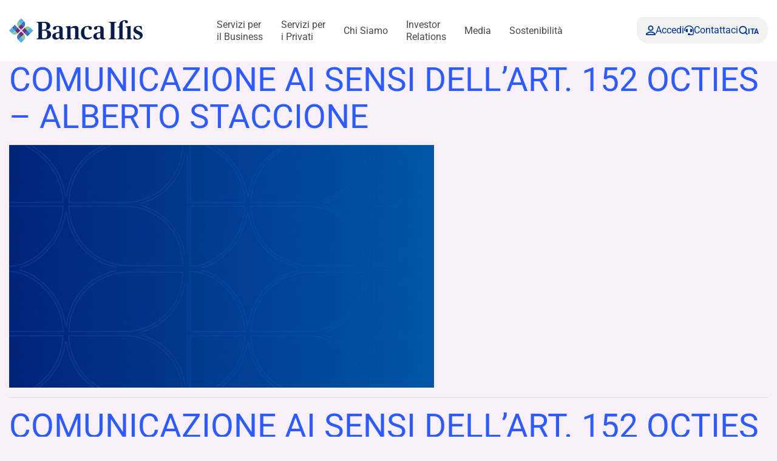

--- FILE ---
content_type: text/html; charset=UTF-8
request_url: https://www.bancaifis.it/financial_category/governance/page/3/
body_size: 27401
content:
<!DOCTYPE html>
<!--[if lt IE 7]><html class="no-js ie ie6 lt-ie9 lt-ie8 lt-ie7 lt-ie10"> <![endif]-->
<!--[if IE 7]><html class="no-js ie ie7 lt-ie9 lt-ie8 lt-ie10"> <![endif]-->
<!--[if IE 8]><html class="no-js ie ie8 lt-ie9 lt-ie10"> <![endif]-->
<!--[if IE 9]><html class="no-js ie ie9 lt-ie10"> <![endif]-->
<!--[if gt IE 9]><!--><html class="no-js" lang="it-IT" zoom="100%"> <!--<![endif]-->
<head>
	<meta charset="utf-8">
	<meta http-equiv="x-ua-compatible" content="IE=edge">
	<meta http-equiv="Content-Type" content="text/html; charset=UTF-8" />
	<meta name="viewport" content="width=device-width, initial-scale=1.0">

		<link rel="apple-touch-icon" sizes="180x180" href="/app/themes/ifis-web/assets/images/favicons/apple-touch-icon.png">
	<link rel="icon" type="image/png" sizes="32x32" href="/app/themes/ifis-web/assets/images/favicons/favicon-32x32.png">
	<link rel="icon" type="image/png" sizes="16x16" href="/app/themes/ifis-web/assets/images/favicons/favicon-16x16.png">
	<link rel="manifest" href="/app/themes/ifis-web/assets/images/favicons/site.webmanifest">
	<link rel="mask-icon" href="/app/themes/ifis-web/assets/images/favicons/safari-pinned-tab.svg" color="#002378">
	<link rel="shortcut icon" href="/app/themes/ifis-web/assets/images/favicons/favicon.ico">
	<meta name="msapplication-TileColor" content="#002378">
	<meta name="msapplication-config" content="/app/themes/ifis-web/assets/images/favicons/browserconfig.xml">
	<meta name="theme-color" content="#002378">

				
	<link rel="preload" href="/app/themes/ifis-web/assets/fonts/publico-text/PublicoText-Roman-Web.woff2" as="font" type="font/woff2" crossorigin>

	<style>
		.sn_btn_luminance::before {
			content: '';
			display: block;
			width: 100%;
			height: 100%;
			position: absolute;
			z-index: 0;
			border-radius: var(--custom-cta-before-border-radius);
		}

		.sn_btn_luminance:hover::before {
			background: var(--custom-cta-before-background-color);
		}
	</style>

	<script>
		addEventListener("DOMContentLoaded", () => {
			const setZoomAttribute = () => {
			document
				.querySelector("html")
				.setAttribute("zoom", `${Math.round(Math.floor(screen.availWidth / window.innerWidth) * 100)}%`);
			};
	
			window.addEventListener("resize", () => setZoomAttribute());
			
			setZoomAttribute();
		});

		addEventListener('DOMContentLoaded', () => {
            const possibleFirstMainElement = document.querySelector('.sn_site_wrapper > :where(.sn_block_menu_ancore_2023, .sn_block_menu_ancore_2025, .sn_breadcrumb, .sn_block_hero_full_2023, .sn_block_landing_hero  )').nextElementSibling;
            const skipLink = document.querySelector('.skip-to-content'); 
            
            if(possibleFirstMainElement.hasAttribute(`id`)) {
                skipLink.setAttribute(`href`, `#${possibleFirstMainElement.getAttribute(`id`)}`);
            } else {
                possibleFirstMainElement.setAttribute(`id`, skipLink.getAttribute(`href`).substring(1));
            }
        });

		addEventListener('DOMContentLoaded', () =>{

			const ensureHex = (color) => {
				const hexColor = color.replace('#', '');

				if(hexColor.length === 3){
					return  hexColor[0] + hexColor[0] + hexColor[1] + hexColor[1] + hexColor[2] + hexColor[2];
				}

				return hexColor;
			}

			const hexToRgbArray = (hexColor) => {
				const hex = ensureHex(hexColor);

				const r = parseInt(hex.slice(0, 2), 16);
				const g = parseInt(hex.slice(2, 4), 16);
				const b = parseInt(hex.slice(4, 6), 16);

				return [r, g, b];
			}

			const rgbToRgbArray = (rgbColor) => {
				const rgb = rgbColor.replace(/\s/g, '').substring(4, rgbColor.length - 1).split(',');
				return rgb.map(Number);
			}

			const getColorLuminance = (rgbArray) => {
				const [r, g, b] = rgbArray;
				return (0.2126 * r + 0.7152 * g + 0.0722 * b) / 255;
			}

			const getColorLuminanceAccurate = (rgbArray) => {
				const [r, g, b] = rgbArray;
			
				const sRGB_red = r / 255;
				const sRGB_green = g / 255;
				const sRGB_blue = b / 255;
			
				const red = sRGB_red <= 0.03928 ? sRGB_red / 12.92 : Math.pow((sRGB_red + 0.055) / 1.055, 2.4);
				const green = sRGB_green <= 0.03928 ? sRGB_green / 12.92 : Math.pow((sRGB_green + 0.055) / 1.055, 2.4);
				const blue = sRGB_blue <= 0.03928 ? sRGB_blue / 12.92 : Math.pow((sRGB_blue + 0.055) / 1.055, 2.4);
			
				// For the sRGB colorspace, the relative luminance of a color is defined as:
				return 0.2126 * red + 0.7152 * green + 0.0722 * blue;
			}

			const regex = /(#[0-9a-f]{3,6})|(rgb\([0-2]?[0-9]?[0-9],\s?[0-2]?[0-9]?[0-9],\s?[0-2]?[0-9]?[0-9]\))/gm;

			const customBackgroundElements = document.querySelectorAll('.sn_btn_luminance');

			for(const customBackgroundElement of customBackgroundElements){
				customBackgroundElement.style.setProperty('--custom-cta-before-border-radius', getComputedStyle(customBackgroundElement).borderRadius);

				const customCtaBackgroundColor = customBackgroundElement.style.getPropertyValue('--custom-cta-background-color');

				// if no custom background color, skip
				if(!customCtaBackgroundColor) continue;

				const colorMatches = [...customCtaBackgroundColor.matchAll(regex)];


				const avaregeLuminance =colorMatches.reduce((acc, colorMatch) => {
					const rgbValues = colorMatch[0].startsWith('#') ? hexToRgbArray(colorMatch[0]) : rgbToRgbArray(colorMatch[0]);
					acc += getColorLuminanceAccurate(rgbValues);
					return acc;
				}, 0) / colorMatches.length;

				customBackgroundElement.style.setProperty('--custom-cta-before-background-color', avaregeLuminance > 0.5 ? '#00000024' : '#ffffff24');

				// Reset `lastIndex` if this regex is defined globally
				// regex.lastIndex = 0;

				// let m;

				// while ((m = regex.exec(str)) !== null) {
				// 	// This is necessary to avoid infinite loops with zero-width matches
				// 	if (m.index === regex.lastIndex) {
				// 		regex.lastIndex++;
				// 	}
					
				// 	// The result can be accessed through the `m`-variable.
				// 	m.forEach((match, groupIndex) => {
				// 		console.log(`Found match, group ${groupIndex}: ${match}`);
				// 	});
				// }
			}

			// a.sn_btn._gradient::before {
			// 	background: #00000024;
			// 	content: '';
			// 	display: block;
			// 	width: 100%;
			// 	height: 100%;
			// 	position: absolute;
			// 	z-index: 0;
			// 	border-radius: 53px 53px 53px 0px;
			// }
		})
	</script>

	 					<link rel="stylesheet" href="/app/themes/ifis-web/assets/stylesheets/main.css?ver=XIUBKEZqknXxzN5w2Br6" media="screen">
	
	<link rel="stylesheet" href="/app/themes/ifis-web/assets/stylesheets/print.css" media="print">

	
	<style type="text/css">

body::before {
  display:none;
}

/* WRAP FOR RESPONSA */
.faq-wrap-responsa {
  width: 92%;
  margin: 0 auto;
  background-color: #fff;
  border-radius: 30px;
  padding: 10px;
  box-shadow: 0 0 30px #8e8e8e;
  border-top-left-radius: initial;
  border-bottom-right-radius: initial;
}
 
@media only screen and (min-width: 48em) {
 
    /* WRAP FOR RESPONSA */
    .faq-wrap-responsa {
      width: 80%;
      padding: 30px;
    }
}
 
.hide_gfield_required .gfield_required {
  display: none !important;
}
</style>
  
<!-- Google Tag Manager -->
<script>(function(w,d,s,l,i){w[l]=w[l]||[];w[l].push({'gtm.start':new Date().getTime(),event:'gtm.js'});var f=d.getElementsByTagName(s)[0],j=d.createElement(s),dl=l!='dataLayer'?'&l='+l:'';j.setAttributeNode(d.createAttribute('data-ot-ignore'));j.async=true;j.src=
'https://sgtm.bancaifis.it/fgwaoiwg.js?id='+i+dl;j.addEventListener('load', function() {var _ge = new CustomEvent('gtm_loaded', { bubbles: true });d.dispatchEvent(_ge);});f.parentNode.insertBefore(j,f);})(window,document,'script','dataLayer','GTM-NK9NGFZ');</script>
<!-- End Google Tag Manager -->

	
		<script type="text/javascript" src="https://cdn-ukwest.onetrust.com/consent/d35c736d-f22b-4d4f-9f21-6e44958dea2c/OtAutoBlock.js"></script>
	
			<meta name='robots' content='noindex, nofollow' />
	<style>img:is([sizes="auto" i], [sizes^="auto," i]) { contain-intrinsic-size: 3000px 1500px }</style>
	<meta name="dlm-version" content="5.0.21"><link rel='preconnect' href='https://fonts.gstatic.com' >
<link rel='dns-prefetch' href='//fonts.googleapis.com'>
<link rel='dns-prefetch' href='//fonts.gstatic.com'>
<link rel='dns-prefetch' href='//ajax.googleapis.com'>
<link rel='dns-prefetch' href='//apis.google.com'>
<link rel='dns-prefetch' href='//google-analytics.com'>
<link rel='dns-prefetch' href='//www.google-analytics.com'>
<link rel='dns-prefetch' href='//ssl.google-analytics.com'>
<link rel='dns-prefetch' href='//youtube.com'>
<link rel='dns-prefetch' href='//s.gravatar.com'>
<link rel='dns-prefetch' href='//www.googletagmanager.com'>
<link rel='dns-prefetch' href='//static.hotjar.com'>
<link rel='dns-prefetch' href='//codicebusiness.shinystat.com'>
<link rel='dns-prefetch' href='//cdn.jsdelivr.net'>
<link rel='dns-prefetch' href='//script.hotjar.com'>
<link rel='dns-prefetch' href='//ssa.shinystat.com'>
<link rel='dns-prefetch' href='//s17.shinystat.com'>
<link rel='dns-prefetch' href='//trigger.shinystat.com'>
<link rel='dns-prefetch' href='//engage.shinystat.com'>
<link rel='dns-prefetch' href='//in.hotjar.com'>
<link rel='dns-prefetch' href='//vc.hotjar.io'>
<link rel='dns-prefetch' href='//zn9g2dw3rsuulksaa-bancaifis.siteintercept.qualtrics.com'>
<link rel='dns-prefetch' href='//siteintercept.qualtrics.com'>
<link rel='dns-prefetch' href='//player.vimeo.com'>

	<title>Governance Archivi | Pagina 3 di 86 | IFIS Web</title><link rel="preload" href="/app/uploads/2020/06/Ifis-npl@2x.png" as="image"><link rel="preload" href="/app/uploads/2020/06/Npl-Meeting@2x.png" as="image"><link rel="preload" href="/app/uploads/2020/06/Banca-Ifis@2x.png" as="image"><link rel="preload" href="/app/uploads/2020/06/Ifis-finance@2x.png" as="image"><link rel="preload" href="/app/uploads/2020/06/Slideshare@2x.png" as="image"><link rel="preload" href="/app/uploads/2020/06/Linkedin@2x.png" as="image"><link rel="preload" href="/app/uploads/2020/06/Youtube@2x.png" as="image"><link rel="preload" href="/app/uploads/2020/06/Twitter@2x.png" as="image"><link rel="preload" href="/app/uploads/2020/06/Instagram@2x.png" as="image"><link rel="preload" href="/app/uploads/2020/06/Facebook@2x.png" as="image"><link rel="preload" href="/app/themes/ifis-web/assets/fonts/publico-text/PublicoText-Roman-Web.woff2" as="font" type="font/woff2" crossorigin>
	<meta property="og:locale" content="it_IT" />
	<meta property="og:type" content="article" />
	<meta property="og:title" content="Governance Archivi" />
	<meta property="og:url" content="https://www.bancaifis.it/financial_category/governance/" />
	<meta property="og:site_name" content="IFIS Web" />
	<meta name="twitter:card" content="summary_large_image" />
	<script type="application/ld+json" class="yoast-schema-graph">{"@context":"https://schema.org","@graph":[{"@type":"CollectionPage","@id":"https://www.bancaifis.it/financial_category/governance/","url":"https://www.bancaifis.it/financial_category/governance/page/3/","name":"Governance Archivi | Pagina 3 di 86 | IFIS Web","isPartOf":{"@id":"https://www.bancaifis.it/#website"},"primaryImageOfPage":{"@id":"https://www.bancaifis.it/financial_category/governance/page/3/#primaryimage"},"image":{"@id":"https://www.bancaifis.it/financial_category/governance/page/3/#primaryimage"},"thumbnailUrl":"https://www.bancaifis.it/app/uploads/2024/02/thumbnail-articolo-default.jpeg","breadcrumb":{"@id":"https://www.bancaifis.it/financial_category/governance/page/3/#breadcrumb"},"inLanguage":"it-IT"},{"@type":"ImageObject","inLanguage":"it-IT","@id":"https://www.bancaifis.it/financial_category/governance/page/3/#primaryimage","url":"https://www.bancaifis.it/app/uploads/2024/02/thumbnail-articolo-default.jpeg","contentUrl":"https://www.bancaifis.it/app/uploads/2024/02/thumbnail-articolo-default.jpeg","width":700,"height":400},{"@type":"BreadcrumbList","@id":"https://www.bancaifis.it/financial_category/governance/page/3/#breadcrumb","itemListElement":[{"@type":"ListItem","position":1,"name":"Home","item":"https://www.bancaifis.it/"},{"@type":"ListItem","position":2,"name":"Governance"}]},{"@type":"WebSite","@id":"https://www.bancaifis.it/#website","url":"https://www.bancaifis.it/","name":"IFIS Web","description":"Just another IFIS site","potentialAction":[{"@type":"SearchAction","target":{"@type":"EntryPoint","urlTemplate":"https://www.bancaifis.it/?s={search_term_string}"},"query-input":{"@type":"PropertyValueSpecification","valueRequired":true,"valueName":"search_term_string"}}],"inLanguage":"it-IT"}]}</script>


<link rel='dns-prefetch' href='//cdn.jsdelivr.net' />
<style id='joinchat-button-style-inline-css' type='text/css'>
.wp-block-joinchat-button{border:none!important;text-align:center}.wp-block-joinchat-button figure{display:table;margin:0 auto;padding:0}.wp-block-joinchat-button figcaption{font:normal normal 400 .6em/2em var(--wp--preset--font-family--system-font,sans-serif);margin:0;padding:0}.wp-block-joinchat-button .joinchat-button__qr{background-color:#fff;border:6px solid #25d366;border-radius:30px;box-sizing:content-box;display:block;height:200px;margin:auto;overflow:hidden;padding:10px;width:200px}.wp-block-joinchat-button .joinchat-button__qr canvas,.wp-block-joinchat-button .joinchat-button__qr img{display:block;margin:auto}.wp-block-joinchat-button .joinchat-button__link{align-items:center;background-color:#25d366;border:6px solid #25d366;border-radius:30px;display:inline-flex;flex-flow:row nowrap;justify-content:center;line-height:1.25em;margin:0 auto;text-decoration:none}.wp-block-joinchat-button .joinchat-button__link:before{background:transparent var(--joinchat-ico) no-repeat center;background-size:100%;content:"";display:block;height:1.5em;margin:-.75em .75em -.75em 0;width:1.5em}.wp-block-joinchat-button figure+.joinchat-button__link{margin-top:10px}@media (orientation:landscape)and (min-height:481px),(orientation:portrait)and (min-width:481px){.wp-block-joinchat-button.joinchat-button--qr-only figure+.joinchat-button__link{display:none}}@media (max-width:480px),(orientation:landscape)and (max-height:480px){.wp-block-joinchat-button figure{display:none}}

</style>
<style id='classic-theme-styles-inline-css' type='text/css'>
/*! This file is auto-generated */
.wp-block-button__link{color:#fff;background-color:#32373c;border-radius:9999px;box-shadow:none;text-decoration:none;padding:calc(.667em + 2px) calc(1.333em + 2px);font-size:1.125em}.wp-block-file__button{background:#32373c;color:#fff;text-decoration:none}
</style>
<style id='global-styles-inline-css' type='text/css'>
:root{--wp--preset--aspect-ratio--square: 1;--wp--preset--aspect-ratio--4-3: 4/3;--wp--preset--aspect-ratio--3-4: 3/4;--wp--preset--aspect-ratio--3-2: 3/2;--wp--preset--aspect-ratio--2-3: 2/3;--wp--preset--aspect-ratio--16-9: 16/9;--wp--preset--aspect-ratio--9-16: 9/16;--wp--preset--color--black: #000000;--wp--preset--color--cyan-bluish-gray: #abb8c3;--wp--preset--color--white: #ffffff;--wp--preset--color--pale-pink: #f78da7;--wp--preset--color--vivid-red: #cf2e2e;--wp--preset--color--luminous-vivid-orange: #ff6900;--wp--preset--color--luminous-vivid-amber: #fcb900;--wp--preset--color--light-green-cyan: #7bdcb5;--wp--preset--color--vivid-green-cyan: #00d084;--wp--preset--color--pale-cyan-blue: #8ed1fc;--wp--preset--color--vivid-cyan-blue: #0693e3;--wp--preset--color--vivid-purple: #9b51e0;--wp--preset--gradient--vivid-cyan-blue-to-vivid-purple: linear-gradient(135deg,rgba(6,147,227,1) 0%,rgb(155,81,224) 100%);--wp--preset--gradient--light-green-cyan-to-vivid-green-cyan: linear-gradient(135deg,rgb(122,220,180) 0%,rgb(0,208,130) 100%);--wp--preset--gradient--luminous-vivid-amber-to-luminous-vivid-orange: linear-gradient(135deg,rgba(252,185,0,1) 0%,rgba(255,105,0,1) 100%);--wp--preset--gradient--luminous-vivid-orange-to-vivid-red: linear-gradient(135deg,rgba(255,105,0,1) 0%,rgb(207,46,46) 100%);--wp--preset--gradient--very-light-gray-to-cyan-bluish-gray: linear-gradient(135deg,rgb(238,238,238) 0%,rgb(169,184,195) 100%);--wp--preset--gradient--cool-to-warm-spectrum: linear-gradient(135deg,rgb(74,234,220) 0%,rgb(151,120,209) 20%,rgb(207,42,186) 40%,rgb(238,44,130) 60%,rgb(251,105,98) 80%,rgb(254,248,76) 100%);--wp--preset--gradient--blush-light-purple: linear-gradient(135deg,rgb(255,206,236) 0%,rgb(152,150,240) 100%);--wp--preset--gradient--blush-bordeaux: linear-gradient(135deg,rgb(254,205,165) 0%,rgb(254,45,45) 50%,rgb(107,0,62) 100%);--wp--preset--gradient--luminous-dusk: linear-gradient(135deg,rgb(255,203,112) 0%,rgb(199,81,192) 50%,rgb(65,88,208) 100%);--wp--preset--gradient--pale-ocean: linear-gradient(135deg,rgb(255,245,203) 0%,rgb(182,227,212) 50%,rgb(51,167,181) 100%);--wp--preset--gradient--electric-grass: linear-gradient(135deg,rgb(202,248,128) 0%,rgb(113,206,126) 100%);--wp--preset--gradient--midnight: linear-gradient(135deg,rgb(2,3,129) 0%,rgb(40,116,252) 100%);--wp--preset--font-size--small: 13px;--wp--preset--font-size--medium: 20px;--wp--preset--font-size--large: 36px;--wp--preset--font-size--x-large: 42px;--wp--preset--spacing--20: 0.44rem;--wp--preset--spacing--30: 0.67rem;--wp--preset--spacing--40: 1rem;--wp--preset--spacing--50: 1.5rem;--wp--preset--spacing--60: 2.25rem;--wp--preset--spacing--70: 3.38rem;--wp--preset--spacing--80: 5.06rem;--wp--preset--shadow--natural: 6px 6px 9px rgba(0, 0, 0, 0.2);--wp--preset--shadow--deep: 12px 12px 50px rgba(0, 0, 0, 0.4);--wp--preset--shadow--sharp: 6px 6px 0px rgba(0, 0, 0, 0.2);--wp--preset--shadow--outlined: 6px 6px 0px -3px rgba(255, 255, 255, 1), 6px 6px rgba(0, 0, 0, 1);--wp--preset--shadow--crisp: 6px 6px 0px rgba(0, 0, 0, 1);}:where(.is-layout-flex){gap: 0.5em;}:where(.is-layout-grid){gap: 0.5em;}body .is-layout-flex{display: flex;}.is-layout-flex{flex-wrap: wrap;align-items: center;}.is-layout-flex > :is(*, div){margin: 0;}body .is-layout-grid{display: grid;}.is-layout-grid > :is(*, div){margin: 0;}:where(.wp-block-columns.is-layout-flex){gap: 2em;}:where(.wp-block-columns.is-layout-grid){gap: 2em;}:where(.wp-block-post-template.is-layout-flex){gap: 1.25em;}:where(.wp-block-post-template.is-layout-grid){gap: 1.25em;}.has-black-color{color: var(--wp--preset--color--black) !important;}.has-cyan-bluish-gray-color{color: var(--wp--preset--color--cyan-bluish-gray) !important;}.has-white-color{color: var(--wp--preset--color--white) !important;}.has-pale-pink-color{color: var(--wp--preset--color--pale-pink) !important;}.has-vivid-red-color{color: var(--wp--preset--color--vivid-red) !important;}.has-luminous-vivid-orange-color{color: var(--wp--preset--color--luminous-vivid-orange) !important;}.has-luminous-vivid-amber-color{color: var(--wp--preset--color--luminous-vivid-amber) !important;}.has-light-green-cyan-color{color: var(--wp--preset--color--light-green-cyan) !important;}.has-vivid-green-cyan-color{color: var(--wp--preset--color--vivid-green-cyan) !important;}.has-pale-cyan-blue-color{color: var(--wp--preset--color--pale-cyan-blue) !important;}.has-vivid-cyan-blue-color{color: var(--wp--preset--color--vivid-cyan-blue) !important;}.has-vivid-purple-color{color: var(--wp--preset--color--vivid-purple) !important;}.has-black-background-color{background-color: var(--wp--preset--color--black) !important;}.has-cyan-bluish-gray-background-color{background-color: var(--wp--preset--color--cyan-bluish-gray) !important;}.has-white-background-color{background-color: var(--wp--preset--color--white) !important;}.has-pale-pink-background-color{background-color: var(--wp--preset--color--pale-pink) !important;}.has-vivid-red-background-color{background-color: var(--wp--preset--color--vivid-red) !important;}.has-luminous-vivid-orange-background-color{background-color: var(--wp--preset--color--luminous-vivid-orange) !important;}.has-luminous-vivid-amber-background-color{background-color: var(--wp--preset--color--luminous-vivid-amber) !important;}.has-light-green-cyan-background-color{background-color: var(--wp--preset--color--light-green-cyan) !important;}.has-vivid-green-cyan-background-color{background-color: var(--wp--preset--color--vivid-green-cyan) !important;}.has-pale-cyan-blue-background-color{background-color: var(--wp--preset--color--pale-cyan-blue) !important;}.has-vivid-cyan-blue-background-color{background-color: var(--wp--preset--color--vivid-cyan-blue) !important;}.has-vivid-purple-background-color{background-color: var(--wp--preset--color--vivid-purple) !important;}.has-black-border-color{border-color: var(--wp--preset--color--black) !important;}.has-cyan-bluish-gray-border-color{border-color: var(--wp--preset--color--cyan-bluish-gray) !important;}.has-white-border-color{border-color: var(--wp--preset--color--white) !important;}.has-pale-pink-border-color{border-color: var(--wp--preset--color--pale-pink) !important;}.has-vivid-red-border-color{border-color: var(--wp--preset--color--vivid-red) !important;}.has-luminous-vivid-orange-border-color{border-color: var(--wp--preset--color--luminous-vivid-orange) !important;}.has-luminous-vivid-amber-border-color{border-color: var(--wp--preset--color--luminous-vivid-amber) !important;}.has-light-green-cyan-border-color{border-color: var(--wp--preset--color--light-green-cyan) !important;}.has-vivid-green-cyan-border-color{border-color: var(--wp--preset--color--vivid-green-cyan) !important;}.has-pale-cyan-blue-border-color{border-color: var(--wp--preset--color--pale-cyan-blue) !important;}.has-vivid-cyan-blue-border-color{border-color: var(--wp--preset--color--vivid-cyan-blue) !important;}.has-vivid-purple-border-color{border-color: var(--wp--preset--color--vivid-purple) !important;}.has-vivid-cyan-blue-to-vivid-purple-gradient-background{background: var(--wp--preset--gradient--vivid-cyan-blue-to-vivid-purple) !important;}.has-light-green-cyan-to-vivid-green-cyan-gradient-background{background: var(--wp--preset--gradient--light-green-cyan-to-vivid-green-cyan) !important;}.has-luminous-vivid-amber-to-luminous-vivid-orange-gradient-background{background: var(--wp--preset--gradient--luminous-vivid-amber-to-luminous-vivid-orange) !important;}.has-luminous-vivid-orange-to-vivid-red-gradient-background{background: var(--wp--preset--gradient--luminous-vivid-orange-to-vivid-red) !important;}.has-very-light-gray-to-cyan-bluish-gray-gradient-background{background: var(--wp--preset--gradient--very-light-gray-to-cyan-bluish-gray) !important;}.has-cool-to-warm-spectrum-gradient-background{background: var(--wp--preset--gradient--cool-to-warm-spectrum) !important;}.has-blush-light-purple-gradient-background{background: var(--wp--preset--gradient--blush-light-purple) !important;}.has-blush-bordeaux-gradient-background{background: var(--wp--preset--gradient--blush-bordeaux) !important;}.has-luminous-dusk-gradient-background{background: var(--wp--preset--gradient--luminous-dusk) !important;}.has-pale-ocean-gradient-background{background: var(--wp--preset--gradient--pale-ocean) !important;}.has-electric-grass-gradient-background{background: var(--wp--preset--gradient--electric-grass) !important;}.has-midnight-gradient-background{background: var(--wp--preset--gradient--midnight) !important;}.has-small-font-size{font-size: var(--wp--preset--font-size--small) !important;}.has-medium-font-size{font-size: var(--wp--preset--font-size--medium) !important;}.has-large-font-size{font-size: var(--wp--preset--font-size--large) !important;}.has-x-large-font-size{font-size: var(--wp--preset--font-size--x-large) !important;}
:where(.wp-block-post-template.is-layout-flex){gap: 1.25em;}:where(.wp-block-post-template.is-layout-grid){gap: 1.25em;}
:where(.wp-block-columns.is-layout-flex){gap: 2em;}:where(.wp-block-columns.is-layout-grid){gap: 2em;}
:root :where(.wp-block-pullquote){font-size: 1.5em;line-height: 1.6;}
</style>
<script type="text/javascript" id="jquery-core-js-extra">
/* <![CDATA[ */
var ifis = {"ajax_url":"https:\/\/www.bancaifis.it\/wp\/wp-admin\/admin-ajax.php","teleborsa_url":"https:\/\/www.bancaifis.it\/services\/teleborsa\/","securitization_url":"https:\/\/www.bancaifis.it\/wp\/wp-admin\/admin-ajax.php","ifis_nonce":"a79ade2587","lno":"https:\/\/www.bancaifis.it\/services\/landing\/noleggio-operativo\/","ifis_rest":"https:\/\/www.bancaifis.it\/ifis-api\/","nonce":"c51bf969d0","recaptcha_site_key":"6LcLn6kUAAAAAIyDCEdbhxDFCPg45doT3FaoUU3R"};
var ifis_add = {"select_text":"Seleziona:"};
/* ]]> */
</script>
<script type="text/javascript" src="https://www.bancaifis.it/wp/wp-includes/js/jquery/jquery.min.js" id="jquery-core-js"></script>
<meta name="generator" content="WPML ver:4.6.13 stt:1,27;" />
<style>
.som-password-error-message,
.som-password-sent-message {
	background-color: #2679ce;
	border-color: #2679ce;
}
</style>

		
				<script data-ot-ignore src="/app/themes/ifis-web/assets/resources/hash_nav.js"></script>
		
		
					 													<script data-ot-ignore src="/app/themes/ifis-web/assets/javascripts/main.js"></script>
			
		
	
	
	

</head>
<body class="archive paged tax-financial_category term-governance term-1549 paged-3  page-comunicazione-ai-sensi-dellart-152-octies-alberto-staccione-8" data-module="dom-ready" data-module-args="{ disableGlossarium: false, openSmartBanner: false }">

	<!-- Google Tag Manager (noscript) -->
<noscript><iframe src="https://sgtm.bancaifis.it/ns.html?id=GTM-NK9NGFZ" height="0" width="0" style="display:none;visibility:hidden"></iframe></noscript>
<!-- End Google Tag Manager (noscript) -->


										<a href="#mainContent" class="skip-to-content">Skip to content</a>

<img src="https://www.bancaifis.it/app/uploads/2025/03/BANCAIFIS_Logo_Blu.svg" class="logo-print d-none d-print-inline-block" alt="Logo Banca Ifis" width="0" height="0" />

<div class="sn_header_2023 bg_white position_sticky" data-module="header-2023" data-module-args="&#x7B;&quot;dataLayer&quot;&#x3A;&#x7B;&quot;push&quot;&#x3A;false,&quot;event&quot;&#x3A;&quot;&quot;,&quot;form&quot;&#x3A;&quot;&quot;,&quot;action&quot;&#x3A;&quot;&quot;,&quot;cta_id&quot;&#x3A;&quot;&quot;&#x7D;&#x7D;" data-enable-sticky="true">

    <header id="main-menu-body">
        <div class="container">
            <div class="row">
                <div class="col-12">

                    <nav class="main-menu-container">
                        <figure class="main-logo">
                            <a href="https://www.bancaifis.it" aria-label="Logo Banca Ifis">                                                                <img class="primary-logo" src="https://www.bancaifis.it/app/uploads/2025/03/BANCAIFIS_Logo_Blu.svg" alt="" width="220" height="50">
                                                                                                </a>                        </figure>
                        
                                                <ul class="main-menu-link">
                                                                                    <li class="menu-item menu-item-type-post_type menu-item-object-page menu-item-167525 menu-item-has-children" data-level="business">
                                <a href="https://www.bancaifis.it/business/" class="" target="" aria-label="Servizi per  il Business">
                                    Servizi per <br> il Business
                                    </a>
                                                                <dl>
                                                                        <dt>
                                                                                <a href="https://www.bancaifis.it/business/imprese/" target="">
                                            Imprese e Professionisti

                                                                                    </a>
                                                                                                                        <article class="third-level grey-bgk">
                                            <div class="level-wrapper">

                                                                                                <div class="level-main-title ">
                                                    <a href="https://www.bancaifis.it/business/imprese/" target="">
                                                        <span>
                                                                                                                        Imprese e Professionisti
                                                                                                                    </span>
                                                        <svg width="25" height="24" viewBox="0 0 36 24" fill="none" xmlns="http://www.w3.org/2000/svg" aria-hidden="true">
                                                            <path d="M2 10.5C1.17157 10.5 0.5 11.1716 0.5 12C0.5 12.8284 1.17157 13.5 2 13.5L2 10.5ZM35.0607 13.0607C35.6464 12.4749 35.6464 11.5251 35.0607 10.9393L25.5147 1.3934C24.9289 0.807609 23.9792 0.80761 23.3934 1.3934C22.8076 1.97918 22.8076 2.92893 23.3934 3.51472L31.8787 12L23.3934 20.4853C22.8076 21.0711 22.8076 22.0208 23.3934 22.6066C23.9792 23.1924 24.9289 23.1924 25.5147 22.6066L35.0607 13.0607ZM2 13.5L34 13.5L34 10.5L2 10.5L2 13.5Z" fill="#021F59" />
                                                        </svg>
                                                    </a>
                                                                                                    </div>
                                                                                                <div class="level-container">
                                                    <div class="col-level">
                                                        <ol>
                                                                                                                                                    <li class="level-title" >
                                <p>                                        FACTORING &amp; SUPPLY CHAIN​
                                                                                </p>                                                        </li>
                        
                                                                                                                <li >
                                <a href="https://www.bancaifis.it/business/imprese/factoring/" target="" aria-label="Factoring - Crediti commerciali​">                                        Factoring - Crediti commerciali​
                                                                                </a>                                                        </li>
                        
                                                                                                                <li >
                                <a href="https://www.bancaifis.it/business/imprese/acquisto-crediti-fiscali/" target="" aria-label="Factoring - Crediti fiscali​">                                        Factoring - Crediti fiscali​
                                                                                </a>                                                        </li>
                        
                                                                                                                <li >
                                <a href="https://www.bancaifis.it/business/imprese/supply-chain-finance/" target="" aria-label="Supply Chain Finance">                                        Supply Chain Finance
                                                                                </a>                                                        </li>
                        
                                                                                                                <li class="level-title" >
                                <p>                                        FINANZIAMENTI​
                                                                                </p>                                                        </li>
                        
                                                                                                                <li >
                                <a href="https://www.bancaifis.it/business/imprese/finanziamenti-medio-lungo-termine/" target="" aria-label="Finanziamenti a medio-lungo termine">                                        Finanziamenti a medio-lungo termine
                                                                                </a>                                                        </li>
                        
                                                                                                                <li class="level-title" >
                                <p>                                        LEASING &amp; NOLEGGIO​
                                                                                </p>                                                        </li>
                        
                                                                                                                <li >
                                <a href="https://www.bancaifis.it/business/imprese/leasing/" target="" aria-label="Leasing">                                        Leasing
                                                                                </a>                                                        </li>
                        
                                                                                                                <li >
                                <a href="https://ifisrentalservices.bancaifis.it/" target="_blank" aria-label="Noleggio">                                        Noleggio
                                                                                <small>di Ifis Rental Services</small>
                                                                                </a>                                                        </li>
                        
                                                                                                                                            </ol>
                                                    </div>

                                                    <div class="col-level">
                                                        <ol>
                                                            
                                                                                                                <li class="level-title" >
                                <p>                                        CORPORATE &amp; INVESTMENT BANKING​
                                                                                </p>                                                        </li>
                        
                                                                                                                <li >
                                <a href="https://www.bancaifis.it/business/imprese/financial-advisory-ma/" target="" aria-label="Financial Advisory/M&amp;A">                                        Financial Advisory/M&amp;A
                                                                                </a>                                                        </li>
                        
                                                                                                                <li >
                                <a href="https://www.bancaifis.it/business/imprese/finanza-strutturata/" target="" aria-label="Finanza strutturata">                                        Finanza strutturata
                                                                                </a>                                                        </li>
                        
                                                                                                                <li >
                                <a href="https://www.bancaifis.it/business/imprese/equity-investment/" target="" aria-label="Equity Investment">                                        Equity Investment
                                                                                </a>                                                        </li>
                        
                                                                                                                <li class="level-title" >
                                <p>                                        ESTERO​
                                                                                </p>                                                        </li>
                        
                                                                                                                <li >
                                <a href="https://www.bancaifis.it/business/imprese/factoring-import-export/" target="" aria-label="Factoring import/export​">                                        Factoring import/export​
                                                                                </a>                                                        </li>
                        
                                                                                                                <li >
                                <a href="https://www.bancaifis.it/business/imprese/finanziamenti-import-export/" target="" aria-label="Finanziamenti import/export">                                        Finanziamenti import/export
                                                                                </a>                                                        </li>
                        
                                                                                                                <li >
                                <a href="https://www.bancaifis.it/business/imprese/servizi-estero/" target="" aria-label="Altri servizi bancari per l’estero">                                        Altri servizi bancari per l’estero
                                                                                </a>                                                        </li>
                        
                                                                                                                                            </ol>
                                                    </div>

                                                    <div class="col-level">
                                                        <ol>
                                                            
                                                                                                                <li class="level-title" >
                                <p>                                        SERVIZI BANCARI​
                                                                                </p>                                                        </li>
                        
                                                                                                                <li >
                                <a href="https://www.bancaifis.it/business/imprese/conto-corrente/" target="" aria-label="Conto Corrente">                                        Conto Corrente
                                                                                </a>                                                        </li>
                        
                                                                                                                <li >
                                <a href="https://www.bancaifis.it/business/imprese/time-deposit/" target="" aria-label="Time Deposit">                                        Time Deposit
                                                                                </a>                                                        </li>
                        
                                                                                                                <li class="level-title" >
                                <p>                                        ALTRI SERVIZI ​
                                                                                </p>                                                        </li>
                        
                                                                                                                <li >
                                <a href="https://www.bancaifis.it/business/imprese/assicurazioni/" target="" aria-label="Assicurazioni">                                        Assicurazioni
                                                                                </a>                                                        </li>
                        
                                                                                                                                            </ol>
                                                    </div>

                                                    <div class="col-level">
                                                        <ol>
                                                            <li>
                                                                <a href="https://www.bancaifis.it/richiedi-finanziamento/" target="_blank" aria-label="Scopri di più su  In evidenza">
                                                                    <figure aria-hidden="true">
                                                                        <img src="https://www.bancaifis.it/app/uploads/2025/08/700x400_factoring_IT.jpg" alt="" height="" width="">
                                                                                                                                                <figcaption>In evidenza</figcaption>
                                                                                                                                            </figure>
                                                                    <div class="link-title" aria-hidden="true">
                                                                        <p>Scopri di più
                                                                        </p>
                                                                        <svg width="15" height="15" viewBox="0 0 36 24" fill="none" xmlns="http://www.w3.org/2000/svg" aria-hidden="true">
                                                                            <path d="M2 10.5C1.17157 10.5 0.5 11.1716 0.5 12C0.5 12.8284 1.17157 13.5 2 13.5L2 10.5ZM35.0607 13.0607C35.6464 12.4749 35.6464 11.5251 35.0607 10.9393L25.5147 1.3934C24.9289 0.807609 23.9792 0.80761 23.3934 1.3934C22.8076 1.97918 22.8076 2.92893 23.3934 3.51472L31.8787 12L23.3934 20.4853C22.8076 21.0711 22.8076 22.0208 23.3934 22.6066C23.9792 23.1924 24.9289 23.1924 25.5147 22.6066L35.0607 13.0607ZM2 13.5L34 13.5L34 10.5L2 10.5L2 13.5Z" fill="#0064B5"></path>
                                                                        </svg>
                                                                    </div>
                                                                </a>
                                                            </li>
                                                        </ol>
                                                        
                                            </ol>
                </div>
            </div>
        </div>
        
        <aside class="more-info" data-parent="business">

            <div class="level-wrapper">
                <ul>
                                                        </ul>
                <p class="info-title"> Hai bisogno di aiuto? </p>
                <ul>
                    
                                                            <li>
                        <a href="https://www.bancaifis.it/assistenza/contatti/?answer1=una-impresa" ">
                                                        <img src="https://www.bancaifis.it/app/uploads/2023/03/phone.svg" alt="" width="14px" height="14px">
                                                        <span>Contattaci</span>
                        </a>
                    </li>
                    
                                                            <li>
                        <a href="https://www.bancaifis.it/assistenza/dove-siamo/" ">
                                                        <img src="https://www.bancaifis.it/app/uploads/2023/03/map-marker.svg" alt="" width="14px" height="14px">
                                                        <span>Dove siamo</span>
                        </a>
                    </li>
                    
                                                            <li>
                        <a href="https://www.bancaifis.it/assistenza/faq/" ">
                                                        <img src="https://www.bancaifis.it/app/uploads/2023/03/faq.svg" alt="" width="14px" height="14px">
                                                        <span>FAQ</span>
                        </a>
                    </li>
                    
                                    </ul>
            </div>
        </aside>
                </article>
                </dt>
                                            <dt>
                                                                                <a href="https://www.bancacredifarma.it/" target="_blank">
                                            Farmacie

                                                                                    </a>
                                                                                                                        <article class="third-level grey-bgk">
                                            <div class="level-wrapper">

                                                                                                <div class="level-main-title ">
                                                    <a href="https://www.bancacredifarma.it/" target="_blank">
                                                        <span>
                                                                                                                        Scopri Banca Credifarma
                                                                                                                    </span>
                                                        <svg width="25" height="24" viewBox="0 0 36 24" fill="none" xmlns="http://www.w3.org/2000/svg" aria-hidden="true">
                                                            <path d="M2 10.5C1.17157 10.5 0.5 11.1716 0.5 12C0.5 12.8284 1.17157 13.5 2 13.5L2 10.5ZM35.0607 13.0607C35.6464 12.4749 35.6464 11.5251 35.0607 10.9393L25.5147 1.3934C24.9289 0.807609 23.9792 0.80761 23.3934 1.3934C22.8076 1.97918 22.8076 2.92893 23.3934 3.51472L31.8787 12L23.3934 20.4853C22.8076 21.0711 22.8076 22.0208 23.3934 22.6066C23.9792 23.1924 24.9289 23.1924 25.5147 22.6066L35.0607 13.0607ZM2 13.5L34 13.5L34 10.5L2 10.5L2 13.5Z" fill="#021F59" />
                                                        </svg>
                                                    </a>
                                                                                                    </div>
                                                                                                <div class="level-container">
                                                    <div class="col-level">
                                                        <ol>
                                                                                                                                                                                </ol>
                                                    </div>

                                                    <div class="col-level">
                                                        <ol>
                                                            
                                                                                                                                            </ol>
                                                    </div>

                                                    <div class="col-level">
                                                        <ol>
                                                            
                                                                                                                                            </ol>
                                                    </div>

                                                    <div class="col-level">
                                                        <ol>
                                                            <li>
                                                                <a href="http://www.bancacredifarma.it" target="_blank" aria-label="Scopri di più su  In evidenza">
                                                                    <figure aria-hidden="true">
                                                                        <img src="https://www.bancaifis.it/app/uploads/2025/08/700x400_Credifarma_IT.jpg" alt="" height="" width="">
                                                                                                                                            </figure>
                                                                    <div class="link-title" aria-hidden="true">
                                                                        <p>Scopri di più
                                                                        </p>
                                                                        <svg width="15" height="15" viewBox="0 0 36 24" fill="none" xmlns="http://www.w3.org/2000/svg" aria-hidden="true">
                                                                            <path d="M2 10.5C1.17157 10.5 0.5 11.1716 0.5 12C0.5 12.8284 1.17157 13.5 2 13.5L2 10.5ZM35.0607 13.0607C35.6464 12.4749 35.6464 11.5251 35.0607 10.9393L25.5147 1.3934C24.9289 0.807609 23.9792 0.80761 23.3934 1.3934C22.8076 1.97918 22.8076 2.92893 23.3934 3.51472L31.8787 12L23.3934 20.4853C22.8076 21.0711 22.8076 22.0208 23.3934 22.6066C23.9792 23.1924 24.9289 23.1924 25.5147 22.6066L35.0607 13.0607ZM2 13.5L34 13.5L34 10.5L2 10.5L2 13.5Z" fill="#0064B5"></path>
                                                                        </svg>
                                                                    </div>
                                                                </a>
                                                            </li>
                                                        </ol>
                                                        
                                            </ol>
                </div>
            </div>
        </div>
        
        <aside class="more-info" data-parent="business">

            <div class="level-wrapper">
                <ul>
                                                        </ul>
                <p class="info-title"> Hai bisogno di aiuto? </p>
                <ul>
                    
                                                            <li>
                        <a href="https://www.bancaifis.it/assistenza/contatti/?answer1=una-farmacia" ">
                                                        <img src="https://www.bancaifis.it/app/uploads/2023/03/phone.svg" alt="" width="14px" height="14px">
                                                        <span>Contattaci</span>
                        </a>
                    </li>
                    
                                    </ul>
            </div>
        </aside>
                </article>
                </dt>
                </dt>
                </li>
                                                                        <li class="menu-item menu-item-type-post_type menu-item-object-page menu-item-167917 menu-item-has-children" data-level="privati">
                                <a href="https://www.bancaifis.it/privati/" class="" target="" aria-label="Servizi per i Privati">
                                    Servizi per <br>i Privati
                                    </a>
                                                                <dl>
                                                                        <dt>
                                                                                <a href="https://www.bancaifis.it/privati/conto-deposito/" target="">
                                            Conto Deposito

                                                                                    </a>
                                                                                                                        <article class="third-level grey-bgk">
                                            <div class="level-wrapper">

                                                                                                <div class="level-main-title _with-logo">
                                                    <a href="https://www.bancaifis.it/privati/conto-deposito/" target="">
                                                        <span>
                                                                                                                        Rendimax Conto Deposito
                                                                                                                    </span>
                                                        <svg width="25" height="24" viewBox="0 0 36 24" fill="none" xmlns="http://www.w3.org/2000/svg" aria-hidden="true">
                                                            <path d="M2 10.5C1.17157 10.5 0.5 11.1716 0.5 12C0.5 12.8284 1.17157 13.5 2 13.5L2 10.5ZM35.0607 13.0607C35.6464 12.4749 35.6464 11.5251 35.0607 10.9393L25.5147 1.3934C24.9289 0.807609 23.9792 0.80761 23.3934 1.3934C22.8076 1.97918 22.8076 2.92893 23.3934 3.51472L31.8787 12L23.3934 20.4853C22.8076 21.0711 22.8076 22.0208 23.3934 22.6066C23.9792 23.1924 24.9289 23.1924 25.5147 22.6066L35.0607 13.0607ZM2 13.5L34 13.5L34 10.5L2 10.5L2 13.5Z" fill="#021F59" />
                                                        </svg>
                                                    </a>
                                                                                                        <figure><img src="https://www.bancaifis.it/app/uploads/2025/03/RENDIMAX-RGB.svg" alt="" width="170px" height="30px"></figure>
                                                                                                    </div>
                                                                                                <div class="level-container">
                                                    <div class="col-level">
                                                        <ol>
                                                                                                                                                    <li >
                                <a href="https://aprirendimaxcontodeposito.bancaifis.it/content/hb-cedacri/03205/public/italiano/prospect/portal.html?productid=PPRSO" target="_blank" aria-label="Apri il conto">                                        Apri il conto
                                                                                </a>                                                        </li>
                        
                                                                                                                                            </ol>
                                                    </div>

                                                    <div class="col-level">
                                                        <ol>
                                                            
                                                                                                                                            </ol>
                                                    </div>

                                                    <div class="col-level">
                                                        <ol>
                                                            
                                                                                                                                            </ol>
                                                    </div>

                                                    <div class="col-level">
                                                        <ol>
                                                            <li>
                                                                <a href="https://www.bancaifis.it/privati/conto-deposito/" target="" aria-label="Scopri di più su  In evidenza">
                                                                    <figure aria-hidden="true">
                                                                        <img src="https://www.bancaifis.it/app/uploads/2025/12/Rmax_IT_HPCard_700x400.jpg" alt="" height="" width="">
                                                                                                                                            </figure>
                                                                    <div class="link-title" aria-hidden="true">
                                                                        <p>Fai crescere i tuoi risparmi con Rendimax Conto Deposito
                                                                        </p>
                                                                        <svg width="15" height="15" viewBox="0 0 36 24" fill="none" xmlns="http://www.w3.org/2000/svg" aria-hidden="true">
                                                                            <path d="M2 10.5C1.17157 10.5 0.5 11.1716 0.5 12C0.5 12.8284 1.17157 13.5 2 13.5L2 10.5ZM35.0607 13.0607C35.6464 12.4749 35.6464 11.5251 35.0607 10.9393L25.5147 1.3934C24.9289 0.807609 23.9792 0.80761 23.3934 1.3934C22.8076 1.97918 22.8076 2.92893 23.3934 3.51472L31.8787 12L23.3934 20.4853C22.8076 21.0711 22.8076 22.0208 23.3934 22.6066C23.9792 23.1924 24.9289 23.1924 25.5147 22.6066L35.0607 13.0607ZM2 13.5L34 13.5L34 10.5L2 10.5L2 13.5Z" fill="#0064B5"></path>
                                                                        </svg>
                                                                    </div>
                                                                </a>
                                                            </li>
                                                        </ol>
                                                        
                                            </ol>
                </div>
            </div>
        </div>
        
        <aside class="more-info" data-parent="privati">

            <div class="level-wrapper">
                <ul>
                                                        </ul>
                <p class="info-title"> Hai bisogno di aiuto? </p>
                <ul>
                    
                                                            <li>
                        <a href="https://www.bancaifis.it/assistenza/contatti/?answer1=un-privato&answer2=rendimax-conto-deposito" ">
                                                        <img src="https://www.bancaifis.it/app/uploads/2023/03/phone.svg" alt="" width="14px" height="14px">
                                                        <span>Contattaci</span>
                        </a>
                    </li>
                    
                                                            <li>
                        <a href="https://www.bancaifis.it/assistenza/faq/rendimax-conto-deposito/" ">
                                                        <img src="https://www.bancaifis.it/app/uploads/2023/03/faq.svg" alt="" width="14px" height="14px">
                                                        <span>FAQ</span>
                        </a>
                    </li>
                    
                                    </ul>
            </div>
        </aside>
                </article>
                </dt>
                                            <dt>
                                                                                <a href="https://www.bancaifis.it/privati/conto-corrente/" target="">
                                            Conto Corrente

                                                                                    </a>
                                                                                                                        <article class="third-level grey-bgk">
                                            <div class="level-wrapper">

                                                                                                <div class="level-main-title _with-logo">
                                                    <a href="https://www.bancaifis.it/privati/conto-corrente/" target="">
                                                        <span>
                                                                                                                        Rendimax Conto Corrente
                                                                                                                    </span>
                                                        <svg width="25" height="24" viewBox="0 0 36 24" fill="none" xmlns="http://www.w3.org/2000/svg" aria-hidden="true">
                                                            <path d="M2 10.5C1.17157 10.5 0.5 11.1716 0.5 12C0.5 12.8284 1.17157 13.5 2 13.5L2 10.5ZM35.0607 13.0607C35.6464 12.4749 35.6464 11.5251 35.0607 10.9393L25.5147 1.3934C24.9289 0.807609 23.9792 0.80761 23.3934 1.3934C22.8076 1.97918 22.8076 2.92893 23.3934 3.51472L31.8787 12L23.3934 20.4853C22.8076 21.0711 22.8076 22.0208 23.3934 22.6066C23.9792 23.1924 24.9289 23.1924 25.5147 22.6066L35.0607 13.0607ZM2 13.5L34 13.5L34 10.5L2 10.5L2 13.5Z" fill="#021F59" />
                                                        </svg>
                                                    </a>
                                                                                                        <figure><img src="https://www.bancaifis.it/app/uploads/2025/03/RENDIMAX-RGB.svg" alt="" width="170px" height="30px"></figure>
                                                                                                    </div>
                                                                                                <div class="level-container">
                                                    <div class="col-level">
                                                        <ol>
                                                                                                                                                    <li >
                                <a href="https://aprirendimaxcontocorrente.bancaifis.it/content/hb-cedacri/03205/public/italiano/prospect/portal.html?productid=PPCSO" target="_blank" aria-label="Apri il conto">                                        Apri il conto
                                                                                </a>                                                        </li>
                        
                                                                                                                                            </ol>
                                                    </div>

                                                    <div class="col-level">
                                                        <ol>
                                                            
                                                                                                                                            </ol>
                                                    </div>

                                                    <div class="col-level">
                                                        <ol>
                                                            
                                            </ol>
                </div>
            </div>
        </div>
        
        <aside class="more-info" data-parent="privati">

            <div class="level-wrapper">
                <ul>
                                                        </ul>
                <p class="info-title"> Hai bisogno di aiuto? </p>
                <ul>
                    
                                                            <li>
                        <a href="https://www.bancaifis.it/assistenza/contatti/?answer1=un-privato&answer2=rendimax-conto-corrente" ">
                                                        <img src="https://www.bancaifis.it/app/uploads/2023/03/phone.svg" alt="" width="14px" height="14px">
                                                        <span>Contattaci</span>
                        </a>
                    </li>
                    
                                                            <li>
                        <a href="https://www.bancaifis.it/assistenza/faq/rendimax-conto-corrente/" ">
                                                        <img src="https://www.bancaifis.it/app/uploads/2023/03/faq.svg" alt="" width="14px" height="14px">
                                                        <span>FAQ</span>
                        </a>
                    </li>
                    
                                    </ul>
            </div>
        </aside>
                </article>
                </dt>
                                            <dt>
                                                                                <a href="https://www.bancaifis.it/privati/leasing/" target="">
                                            Leasing

                                                                                    </a>
                                                                                                                        <article class="third-level grey-bgk">
                                            <div class="level-wrapper">

                                                                                                <div class="level-main-title ">
                                                    <a href="https://www.bancaifis.it/privati/leasing/" target="">
                                                        <span>
                                                                                                                        Leasing
                                                                                                                    </span>
                                                        <svg width="25" height="24" viewBox="0 0 36 24" fill="none" xmlns="http://www.w3.org/2000/svg" aria-hidden="true">
                                                            <path d="M2 10.5C1.17157 10.5 0.5 11.1716 0.5 12C0.5 12.8284 1.17157 13.5 2 13.5L2 10.5ZM35.0607 13.0607C35.6464 12.4749 35.6464 11.5251 35.0607 10.9393L25.5147 1.3934C24.9289 0.807609 23.9792 0.80761 23.3934 1.3934C22.8076 1.97918 22.8076 2.92893 23.3934 3.51472L31.8787 12L23.3934 20.4853C22.8076 21.0711 22.8076 22.0208 23.3934 22.6066C23.9792 23.1924 24.9289 23.1924 25.5147 22.6066L35.0607 13.0607ZM2 13.5L34 13.5L34 10.5L2 10.5L2 13.5Z" fill="#021F59" />
                                                        </svg>
                                                    </a>
                                                                                                    </div>
                                                                                                <div class="level-container">
                                                    <div class="col-level">
                                                        <ol>
                                                                                                                                                                                </ol>
                                                    </div>

                                                    <div class="col-level">
                                                        <ol>
                                                            
                                                                                                                                            </ol>
                                                    </div>

                                                    <div class="col-level">
                                                        <ol>
                                                            
                                                                                                                                            </ol>
                                                    </div>

                                                    <div class="col-level">
                                                        <ol>
                                                            <li>
                                                                <a href="https://www.bancaifis.it/digital-leasing/PBL/" target="_blank" aria-label="Scopri di più su  In evidenza">
                                                                    <figure aria-hidden="true">
                                                                        <img src="https://www.bancaifis.it/app/uploads/2025/08/700x400_IT_card_Leasing.jpg" alt="" height="" width="">
                                                                                                                                            </figure>
                                                                    <div class="link-title" aria-hidden="true">
                                                                        <p>Richiedi il preventivo in pochi click
                                                                        </p>
                                                                        <svg width="15" height="15" viewBox="0 0 36 24" fill="none" xmlns="http://www.w3.org/2000/svg" aria-hidden="true">
                                                                            <path d="M2 10.5C1.17157 10.5 0.5 11.1716 0.5 12C0.5 12.8284 1.17157 13.5 2 13.5L2 10.5ZM35.0607 13.0607C35.6464 12.4749 35.6464 11.5251 35.0607 10.9393L25.5147 1.3934C24.9289 0.807609 23.9792 0.80761 23.3934 1.3934C22.8076 1.97918 22.8076 2.92893 23.3934 3.51472L31.8787 12L23.3934 20.4853C22.8076 21.0711 22.8076 22.0208 23.3934 22.6066C23.9792 23.1924 24.9289 23.1924 25.5147 22.6066L35.0607 13.0607ZM2 13.5L34 13.5L34 10.5L2 10.5L2 13.5Z" fill="#0064B5"></path>
                                                                        </svg>
                                                                    </div>
                                                                </a>
                                                            </li>
                                                        </ol>
                                                        
                                            </ol>
                </div>
            </div>
        </div>
        
        <aside class="more-info" data-parent="privati">

            <div class="level-wrapper">
                <ul>
                                                        </ul>
                <p class="info-title"> Hai bisogno di aiuto? </p>
                <ul>
                    
                                                            <li>
                        <a href="https://www.bancaifis.it/assistenza/contatti/?answer1=un-privato&answer2=leasing" ">
                                                        <img src="https://www.bancaifis.it/app/uploads/2023/03/phone.svg" alt="" width="14px" height="14px">
                                                        <span>Contattaci</span>
                        </a>
                    </li>
                    
                                                            <li>
                        <a href="https://www.bancaifis.it/assistenza/faq/leasing/" ">
                                                        <img src="https://www.bancaifis.it/app/uploads/2023/03/faq.svg" alt="" width="14px" height="14px">
                                                        <span>FAQ</span>
                        </a>
                    </li>
                    
                                    </ul>
            </div>
        </aside>
                </article>
                </dt>
                                            <dt>
                                                                                <a href="https://ifisrentalservices.bancaifis.it/" target="_blank">
                                            Noleggio tecnologico

                                                                                        <small>di Ifis Rental Services</small>
                                                                                    </a>
                                                                                        </dt>
                                            <dt>
                                                                                <a href="https://www.bancaifis.it/privati/cessione-quinto-delega-pagamento/" target="">
                                            Cessione del Quinto

                                                                                        <small>di Capitalfin</small>
                                                                                    </a>
                                                                                                                        <article class="third-level grey-bgk">
                                            <div class="level-wrapper">

                                                                                                <div class="level-main-title _with-logo">
                                                    <a href="https://www.bancaifis.it/privati/cessione-quinto-delega-pagamento/" target="">
                                                        <span>
                                                                                                                        Cessione del Quinto &amp; Delega di Pagamento
                                                                                                                    </span>
                                                        <svg width="25" height="24" viewBox="0 0 36 24" fill="none" xmlns="http://www.w3.org/2000/svg" aria-hidden="true">
                                                            <path d="M2 10.5C1.17157 10.5 0.5 11.1716 0.5 12C0.5 12.8284 1.17157 13.5 2 13.5L2 10.5ZM35.0607 13.0607C35.6464 12.4749 35.6464 11.5251 35.0607 10.9393L25.5147 1.3934C24.9289 0.807609 23.9792 0.80761 23.3934 1.3934C22.8076 1.97918 22.8076 2.92893 23.3934 3.51472L31.8787 12L23.3934 20.4853C22.8076 21.0711 22.8076 22.0208 23.3934 22.6066C23.9792 23.1924 24.9289 23.1924 25.5147 22.6066L35.0607 13.0607ZM2 13.5L34 13.5L34 10.5L2 10.5L2 13.5Z" fill="#021F59" />
                                                        </svg>
                                                    </a>
                                                                                                        <figure><img src="https://www.bancaifis.it/app/uploads/2025/03/CAPITALFIN_Logo_Blu.svg" alt="" width="170px" height="30px"></figure>
                                                                                                    </div>
                                                                                                <div class="level-container">
                                                    <div class="col-level">
                                                        <ol>
                                                                                                                                                    <li >
                                <a href="https://www.bancaifis.it/privati/cessione-quinto-delega-pagamento/simulatore/" target="" aria-label="Simulatore">                                        Simulatore
                                                                                </a>                                                        </li>
                        
                                                                                                                <li >
                                <a href="https://www.bancaifis.it/privati/cessione-quinto-delega-pagamento/lista-enti-convenzionati/" target="" aria-label="Lista Enti Convenzionati">                                        Lista Enti Convenzionati
                                                                                </a>                                                        </li>
                        
                                                                                                                <li >
                                <a href="https://www.bancaifis.it/assistenza/dove-siamo/#privateservices" target="" aria-label="Cerca l’agente più vicino">                                        Cerca l’agente più vicino
                                                                                </a>                                                        </li>
                        
                                                                                                                                            </ol>
                                                    </div>

                                                    <div class="col-level">
                                                        <ol>
                                                            
                                                                                                                                            </ol>
                                                    </div>

                                                    <div class="col-level">
                                                        <ol>
                                                            
                                                                                                                                            </ol>
                                                    </div>

                                                    <div class="col-level">
                                                        <ol>
                                                            <li>
                                                                <a href="https://www.bancaifis.it/cessione-quinto/" target="_blank" aria-label="Scopri di più su  In evidenza">
                                                                    <figure aria-hidden="true">
                                                                        <img src="https://www.bancaifis.it/app/uploads/2025/08/700x400_Capitalfin_Card_IT.jpg" alt="" height="" width="">
                                                                                                                                            </figure>
                                                                    <div class="link-title" aria-hidden="true">
                                                                        <p>Calcola la tua rata
                                                                        </p>
                                                                        <svg width="15" height="15" viewBox="0 0 36 24" fill="none" xmlns="http://www.w3.org/2000/svg" aria-hidden="true">
                                                                            <path d="M2 10.5C1.17157 10.5 0.5 11.1716 0.5 12C0.5 12.8284 1.17157 13.5 2 13.5L2 10.5ZM35.0607 13.0607C35.6464 12.4749 35.6464 11.5251 35.0607 10.9393L25.5147 1.3934C24.9289 0.807609 23.9792 0.80761 23.3934 1.3934C22.8076 1.97918 22.8076 2.92893 23.3934 3.51472L31.8787 12L23.3934 20.4853C22.8076 21.0711 22.8076 22.0208 23.3934 22.6066C23.9792 23.1924 24.9289 23.1924 25.5147 22.6066L35.0607 13.0607ZM2 13.5L34 13.5L34 10.5L2 10.5L2 13.5Z" fill="#0064B5"></path>
                                                                        </svg>
                                                                    </div>
                                                                </a>
                                                            </li>
                                                        </ol>
                                                        
                                            </ol>
                </div>
            </div>
        </div>
        
        <aside class="more-info" data-parent="privati">

            <div class="level-wrapper">
                <ul>
                                                        </ul>
                <p class="info-title"> Hai bisogno di aiuto? </p>
                <ul>
                    
                                                            <li>
                        <a href="https://www.bancaifis.it/assistenza/contatti/?answer1=un-privato&answer2=cessione-del-quintodelega-di-pagamento" ">
                                                        <img src="https://www.bancaifis.it/app/uploads/2023/03/phone.svg" alt="" width="14px" height="14px">
                                                        <span>Contattaci</span>
                        </a>
                    </li>
                    
                                                            <li>
                        <a href="https://www.bancaifis.it/assistenza/dove-siamo/#privateservices" ">
                                                        <img src="https://www.bancaifis.it/app/uploads/2023/03/map-marker.svg" alt="" width="14px" height="14px">
                                                        <span>Dove Siamo</span>
                        </a>
                    </li>
                    
                                                            <li>
                        <a href="https://www.bancaifis.it/assistenza/faq/cessione-quinto-delega-pagamento/" ">
                                                        <img src="https://www.bancaifis.it/app/uploads/2023/03/faq.svg" alt="" width="14px" height="14px">
                                                        <span>FAQ</span>
                        </a>
                    </li>
                    
                                    </ul>
            </div>
        </aside>
                </article>
                </dt>
                </dt>
                </li>
                                                                        <li class="menu-item menu-item-type-post_type menu-item-object-page menu-item-168031 menu-item-has-children" data-level="chi-siamo">
                                <a href="https://www.bancaifis.it/chi-siamo/" class="" target="" aria-label="Chi Siamo">
                                    Chi Siamo
                                    </a>
                                                                <dl>
                                                                        <dt>
                                                                                <a href="https://www.bancaifis.it/chi-siamo/" target="">
                                            La nostra identità

                                                                                    </a>
                                                                                                                        <article class="third-level grey-bgk">
                                            <div class="level-wrapper">

                                                                                                <div class="level-main-title ">
                                                    <a href="https://www.bancaifis.it/chi-siamo/" target="">
                                                        <span>
                                                                                                                        La nostra identità
                                                                                                                    </span>
                                                        <svg width="25" height="24" viewBox="0 0 36 24" fill="none" xmlns="http://www.w3.org/2000/svg" aria-hidden="true">
                                                            <path d="M2 10.5C1.17157 10.5 0.5 11.1716 0.5 12C0.5 12.8284 1.17157 13.5 2 13.5L2 10.5ZM35.0607 13.0607C35.6464 12.4749 35.6464 11.5251 35.0607 10.9393L25.5147 1.3934C24.9289 0.807609 23.9792 0.80761 23.3934 1.3934C22.8076 1.97918 22.8076 2.92893 23.3934 3.51472L31.8787 12L23.3934 20.4853C22.8076 21.0711 22.8076 22.0208 23.3934 22.6066C23.9792 23.1924 24.9289 23.1924 25.5147 22.6066L35.0607 13.0607ZM2 13.5L34 13.5L34 10.5L2 10.5L2 13.5Z" fill="#021F59" />
                                                        </svg>
                                                    </a>
                                                                                                    </div>
                                                                                                <div class="level-container">
                                                    <div class="col-level">
                                                        <ol>
                                                                                                                                                    <li >
                                <a href="https://www.bancaifis.it/chi-siamo/mission-vision-valori/" target="" aria-label="Mission, Vision e Valori">                                        Mission, Vision e Valori
                                                                                </a>                                                        </li>
                        
                                                                                                                <li >
                                <a href="https://www.bancaifis.it/chi-siamo/storia/" target="" aria-label="La nostra storia">                                        La nostra storia
                                                                                </a>                                                        </li>
                        
                                                                                                                <li >
                                <a href="https://www.bancaifis.it/chi-siamo/management/" target="" aria-label="Management">                                        Management
                                                                                </a>                                                        </li>
                        
                                                                                                                                            </ol>
                                                    </div>

                                                    <div class="col-level">
                                                        <ol>
                                                            
                                                                                                                <li >
                                <a href="https://www.bancaifis.it/chi-siamo/modello-business/" target="" aria-label="Modello di Business">                                        Modello di Business
                                                                                </a>                                                        </li>
                        
                                                                                                                <li >
                                <a href="https://www.bancaifis.it/chi-siamo/presenza-italia-estero/" target="" aria-label="Presenza in Italia e all’estero">                                        Presenza in Italia e all’estero
                                                                                </a>                                                        </li>
                        
                                                                                                                <li >
                                <a href="https://www.bancaifis.it/chi-siamo/societa-gruppo/" target="" aria-label="Struttura del Gruppo ">                                        Struttura del Gruppo 
                                                                                </a>                                                        </li>
                        
                                                                                                                                            </ol>
                                                    </div>

                                                    <div class="col-level">
                                                        <ol>
                                                            
                                                                                                                <li >
                                <a href="https://www.bancaifis.it/chi-siamo/premi-e-riconoscimenti/" target="" aria-label="Premi e riconoscimenti">                                        Premi e riconoscimenti
                                                                                </a>                                                        </li>
                        
                                                                                                                <li >
                                <a href="https://www.bancaifis.it/chi-siamo/digital-transformation/" target="" aria-label="Digital trasformation">                                        Digital trasformation
                                                                                </a>                                                        </li>
                        
                                                                                                                                            </ol>
                                                    </div>

                                                    <div class="col-level">
                                                        <ol>
                                                            
                                                                                                                                            </ol>
                                                    </div>

                                                    <div class="col-level">
                                                        <ol>
                                                            
                                                                                                                <li class="level-title" >
                                <p>                                        LE SOCIETÀ DEL GRUPPO BANCA IFIS
                                                                                </p>                                                        </li>
                        
                                                                                                                <li >
                                <a href="https://www.bancaifis.it/chi-siamo/societa-gruppo/banca-ifis/" target="" aria-label="Banca Ifis">                                        Banca Ifis
                                                                                </a>                                                        </li>
                        
                                                                                                                <li >
                                <a href="https://www.bancaifis.it/chi-siamo/societa-gruppo/banca-credifarma/" target="" aria-label="Banca Credifarma">                                        Banca Credifarma
                                                                                </a>                                                        </li>
                        
                                                                                                                <li >
                                <a href="https://www.bancaifis.it/chi-siamo/societa-gruppo/capital-fin/" target="" aria-label="Cap.Ital.Fin.">                                        Cap.Ital.Fin.
                                                                                </a>                                                        </li>
                        
                                                                                                                                            </ol>
                                                    </div>

                                                    <div class="col-level">
                                                        <ol>
                                                            
                                                                                                                <li class="level-title space-title">
                                <p> &nbsp; </p>
                            </li>
                            
                                                                                                                <li >
                                <a href="https://www.bancaifis.it/chi-siamo/societa-gruppo/ifis-npl-investing/" target="" aria-label="Ifis Npl Investing">                                        Ifis Npl Investing
                                                                                </a>                                                        </li>
                        
                                                                                                                <li >
                                <a href="https://www.bancaifis.it/chi-siamo/societa-gruppo/ifis-npl-servicing/" target="" aria-label="Ifis Npl Servicing">                                        Ifis Npl Servicing
                                                                                </a>                                                        </li>
                        
                                                                                                                <li >
                                <a href="https://www.bancaifis.it/chi-siamo/societa-gruppo/illimity-bank/" target="" aria-label="illimity Bank">                                        illimity Bank
                                                                                </a>                                                        </li>
                        
                                                                                                                                            </ol>
                                                    </div>

                                                    <div class="col-level">
                                                        <ol>
                                                            
                                                                                                                <li class="level-title space-title">
                                <p> &nbsp; </p>
                            </li>
                            
                                                                                                                <li >
                                <a href="https://www.bancaifis.it/chi-siamo/societa-gruppo/ifis-rental-services/" target="" aria-label="Ifis Rental Services">                                        Ifis Rental Services
                                                                                </a>                                                        </li>
                        
                                                                                                                <li >
                                <a href="https://www.bancaifis.it/chi-siamo/societa-gruppo/ifis-finance-ifnsa/" target="" aria-label="Ifis Finance I.F.N. S.A.">                                        Ifis Finance I.F.N. S.A.
                                                                                </a>                                                        </li>
                        
                                                                                                                <li >
                                <a href="https://www.bancaifis.it/chi-siamo/societa-gruppo/ifis-finance-spzoo/" target="" aria-label="Ifis Finance Sp. Z o.o.">                                        Ifis Finance Sp. Z o.o.
                                                                                </a>                                                        </li>
                        
                                                                                                                                            </ol>
                                                    </div>

                                                    <div class="col-level">
                                                        <ol>
                                                            
                                                                                                                <li class="level-title space-title">
                                <p> &nbsp; </p>
                            </li>
                            
                                                                                                                <li >
                                <a href="https://www.bancaifis.it/chi-siamo/societa-gruppo/euclidea/" target="" aria-label="Euclidea">                                        Euclidea
                                                                                </a>                                                        </li>
                        
                                            </ol>
                </div>
            </div>
        </div>
        
        <aside class="more-info" data-parent="chi-siamo">

            <div class="level-wrapper">
                <ul>
                                                        </ul>
                <p class="info-title"> Hai bisogno di aiuto? </p>
                <ul>
                    
                                                            <li>
                        <a href="https://www.bancaifis.it/assistenza/contatti/" ">
                                                        <img src="https://www.bancaifis.it/app/uploads/2023/03/phone.svg" alt="" width="14px" height="14px">
                                                        <span>Contattaci</span>
                        </a>
                    </li>
                    
                                                            <li>
                        <a href="https://www.bancaifis.it/assistenza/dove-siamo/" ">
                                                        <img src="https://www.bancaifis.it/app/uploads/2023/03/map-marker.svg" alt="" width="14px" height="14px">
                                                        <span>Dove Siamo</span>
                        </a>
                    </li>
                    
                                                            <li>
                        <a href="https://www.bancaifis.it/assistenza/faq/" ">
                                                        <img src="https://www.bancaifis.it/app/uploads/2023/03/faq.svg" alt="" width="14px" height="14px">
                                                        <span>FAQ</span>
                        </a>
                    </li>
                    
                                    </ul>
            </div>
        </aside>
                </article>
                </dt>
                                            <dt>
                                                                                <a href="https://www.bancaifis.it/chi-siamo/cosa-facciamo/" target="">
                                            Aree di Business

                                                                                    </a>
                                                                                                                        <article class="third-level grey-bgk">
                                            <div class="level-wrapper">

                                                                                                <div class="level-main-title ">
                                                    <a href="https://www.bancaifis.it/chi-siamo/cosa-facciamo/" target="">
                                                        <span>
                                                                                                                        Aree di Business
                                                                                                                    </span>
                                                        <svg width="25" height="24" viewBox="0 0 36 24" fill="none" xmlns="http://www.w3.org/2000/svg" aria-hidden="true">
                                                            <path d="M2 10.5C1.17157 10.5 0.5 11.1716 0.5 12C0.5 12.8284 1.17157 13.5 2 13.5L2 10.5ZM35.0607 13.0607C35.6464 12.4749 35.6464 11.5251 35.0607 10.9393L25.5147 1.3934C24.9289 0.807609 23.9792 0.80761 23.3934 1.3934C22.8076 1.97918 22.8076 2.92893 23.3934 3.51472L31.8787 12L23.3934 20.4853C22.8076 21.0711 22.8076 22.0208 23.3934 22.6066C23.9792 23.1924 24.9289 23.1924 25.5147 22.6066L35.0607 13.0607ZM2 13.5L34 13.5L34 10.5L2 10.5L2 13.5Z" fill="#021F59" />
                                                        </svg>
                                                    </a>
                                                                                                    </div>
                                                                                                <div class="level-container">
                                                    <div class="col-level">
                                                        <ol>
                                                                                                                                                    <li class="level-title" >
                                <p>                                        AREE DI BUSINESS DEL GRUPPO
                                                                                </p>                                                        </li>
                        
                                                                                                                <li >
                                <a href="https://www.bancaifis.it/chi-siamo/cosa-facciamo/servizi-imprese-privati/" target="" aria-label="Servizi per imprese e privati">                                        Servizi per imprese e privati
                                                                                </a>                                                        </li>
                        
                                                                                                                <li >
                                <a href="https://www.bancaifis.it/chi-siamo/cosa-facciamo/gestione-crediti-deteriorati/" target="" aria-label="Acquisto e gestione crediti deteriorati">                                        Acquisto e gestione crediti deteriorati
                                                                                </a>                                                        </li>
                        
                                            </ol>
                </div>
            </div>
        </div>
        
        <aside class="more-info" data-parent="chi-siamo">

            <div class="level-wrapper">
                <ul>
                                                        </ul>
                <p class="info-title"> Hai bisogno di aiuto? </p>
                <ul>
                    
                                                            <li>
                        <a href="https://www.bancaifis.it/assistenza/contatti/" ">
                                                        <img src="https://www.bancaifis.it/app/uploads/2023/03/phone.svg" alt="" width="14px" height="14px">
                                                        <span>Contattaci</span>
                        </a>
                    </li>
                    
                                                            <li>
                        <a href="https://www.bancaifis.it/assistenza/dove-siamo/" ">
                                                        <img src="https://www.bancaifis.it/app/uploads/2023/03/map-marker.svg" alt="" width="14px" height="14px">
                                                        <span>Dove Siamo</span>
                        </a>
                    </li>
                    
                                                            <li>
                        <a href="https://www.bancaifis.it/assistenza/faq/" ">
                                                        <img src="https://www.bancaifis.it/app/uploads/2023/03/faq.svg" alt="" width="14px" height="14px">
                                                        <span>FAQ</span>
                        </a>
                    </li>
                    
                                    </ul>
            </div>
        </aside>
                </article>
                </dt>
                                            <dt>
                                                                                <a href="https://www.bancaifis.it/chi-siamo/corporate-governance/" target="">
                                            Corporate Governance

                                                                                    </a>
                                                                                                                        <article class="third-level grey-bgk">
                                            <div class="level-wrapper">

                                                                                                <div class="level-main-title ">
                                                    <a href="https://www.bancaifis.it/chi-siamo/corporate-governance/" target="">
                                                        <span>
                                                                                                                        Corporate Governance
                                                                                                                    </span>
                                                        <svg width="25" height="24" viewBox="0 0 36 24" fill="none" xmlns="http://www.w3.org/2000/svg" aria-hidden="true">
                                                            <path d="M2 10.5C1.17157 10.5 0.5 11.1716 0.5 12C0.5 12.8284 1.17157 13.5 2 13.5L2 10.5ZM35.0607 13.0607C35.6464 12.4749 35.6464 11.5251 35.0607 10.9393L25.5147 1.3934C24.9289 0.807609 23.9792 0.80761 23.3934 1.3934C22.8076 1.97918 22.8076 2.92893 23.3934 3.51472L31.8787 12L23.3934 20.4853C22.8076 21.0711 22.8076 22.0208 23.3934 22.6066C23.9792 23.1924 24.9289 23.1924 25.5147 22.6066L35.0607 13.0607ZM2 13.5L34 13.5L34 10.5L2 10.5L2 13.5Z" fill="#021F59" />
                                                        </svg>
                                                    </a>
                                                                                                    </div>
                                                                                                <div class="level-container">
                                                    <div class="col-level">
                                                        <ol>
                                                                                                                                                    <li >
                                <a href="https://www.bancaifis.it/chi-siamo/corporate-governance/sintesi/" target="" aria-label="Governance in sintesi">                                        Governance in sintesi
                                                                                </a>                                                        </li>
                        
                                                                                                                <li >
                                <a href="https://www.bancaifis.it/chi-siamo/corporate-governance/organi-sociali/" target="" aria-label="Organi sociali">                                        Organi sociali
                                                                                </a>                                                            </li>
                            <li>
                                <ul>
                                                                                                    <li>
                                <a href="https://www.bancaifis.it/chi-siamo/corporate-governance/organi-sociali/composizione/" target="" aria-label="Consiglio di Amministrazione">
                                    Consiglio di Amministrazione
                                                                    </a>
                                                            </li>
                                                                                                                        <li>
                                <a href="https://www.bancaifis.it/chi-siamo/corporate-governance/organi-sociali/comitati-endoconsiliari/" target="" aria-label="Comitati Endoconsiliari">
                                    Comitati Endoconsiliari
                                                                    </a>
                                                            </li>
                                                                                                                        <li>
                                <a href="https://www.bancaifis.it/chi-siamo/corporate-governance/organi-sociali/collegio-sindacale/" target="" aria-label="Collegio Sindacale">
                                    Collegio Sindacale
                                                                    </a>
                                                            </li>
                                                                                </ul>
                                                </li>
                        
                                                                                                                <li >
                                <a href="https://www.bancaifis.it/chi-siamo/corporate-governance/assemblea-degli-azionisti/" target="" aria-label="Assemblea degli azionisti">                                        Assemblea degli azionisti
                                                                                </a>                                                            </li>
                            <li>
                                <ul>
                                                                                                    <li>
                                <a href="https://www.bancaifis.it/chi-siamo/corporate-governance/assemblea-degli-azionisti/archivio-documenti-assemblee/" target="" aria-label="Archivio documenti assemblee">
                                    Archivio documenti assemblee
                                                                    </a>
                                                            </li>
                                                                                </ul>
                                                </li>
                        
                                                                                                                                            </ol>
                                                    </div>

                                                    <div class="col-level">
                                                        <ol>
                                                            
                                                                                                                <li >
                                <a href="https://www.bancaifis.it/chi-siamo/corporate-governance/risk-management/" target="" aria-label="Sistema di controllo interno e gestione dei rischi">                                        Sistema di controllo interno e gestione dei rischi
                                                                                </a>                                                        </li>
                        
                                                                                                                <li >
                                <a href="https://www.bancaifis.it/chi-siamo/corporate-governance/revisione-contabile/" target="" aria-label="Revisione Contabile">                                        Revisione Contabile
                                                                                </a>                                                        </li>
                        
                                                                                                                <li >
                                <a href="https://www.bancaifis.it/chi-siamo/corporate-governance/azionariato/" target="" aria-label="Azionariato">                                        Azionariato
                                                                                </a>                                                        </li>
                        
                                                                                                                <li >
                                <a href="https://www.bancaifis.it/chi-siamo/corporate-governance/internal-dealing/" target="" aria-label="Internal Dealing">                                        Internal Dealing
                                                                                </a>                                                        </li>
                        
                                                                                                                <li >
                                <a href="https://www.bancaifis.it/chi-siamo/corporate-governance/remunerazione/" target="" aria-label="Remunerazione">                                        Remunerazione
                                                                                </a>                                                        </li>
                        
                                                                                                                                            </ol>
                                                    </div>

                                                    <div class="col-level">
                                                        <ol>
                                                            
                                                                                                                <li >
                                <a href="https://www.bancaifis.it/chi-siamo/corporate-governance/valore-etica/" target="" aria-label="Il Valore dell’etica">                                        Il Valore dell’etica
                                                                                </a>                                                            </li>
                            <li>
                                <ul>
                                                                                                    <li>
                                <a href="https://www.bancaifis.it/chi-siamo/corporate-governance/valore-etica/modello-organizzativo/" target="" aria-label="Modello di Organizzazione, Gestione e Controllo">
                                    Modello di Organizzazione, Gestione e Controllo
                                                                    </a>
                                                            </li>
                                                                                </ul>
                                                </li>
                        
                                                                                                                                            </ol>
                                                    </div>

                                                    <div class="col-level">
                                                        <ol>
                                                            
                                                                                                                <li >
                                <a href="https://www.bancaifis.it/chi-siamo/corporate-governance/relazioni-documenti/" target="" aria-label="Relazione e documenti">                                        Relazione e documenti
                                                                                </a>                                                            </li>
                            <li>
                                <ul>
                                                                                                    <li>
                                <a href="https://www.bancaifis.it/chi-siamo/corporate-governance/relazioni-documenti/statuto/" target="" aria-label="Statuto">
                                    Statuto
                                                                    </a>
                                                            </li>
                                                                                                                        <li>
                                <a href="https://www.bancaifis.it/chi-siamo/corporate-governance/relazioni-documenti/assetti-organizzazione-governo-societario/" target="" aria-label="Assetti e Organizzazione Di Governo Societario">
                                    Assetti e Organizzazione Di Governo Societario
                                                                    </a>
                                                            </li>
                                                                                                                        <li>
                                <a href="https://www.bancaifis.it/chi-siamo/corporate-governance/relazioni-documenti/parti-correlate-e-soggetti-collegati/" target="" aria-label="Parti correlate e soggetti collegati">
                                    Parti correlate e soggetti collegati
                                                                    </a>
                                                            </li>
                                                                                                                        <li>
                                <a href="https://www.bancaifis.it/chi-siamo/corporate-governance/relazioni-documenti/tax-policy/" target="" aria-label="Gestione della fiscalità">
                                    Gestione della fiscalità
                                                                    </a>
                                                            </li>
                                                                                </ul>
                                                </li>
                        
                                            </ol>
                </div>
            </div>
        </div>
        
        <aside class="more-info" data-parent="chi-siamo">

            <div class="level-wrapper">
                <ul>
                                                        </ul>
                <p class="info-title"> Hai bisogno di aiuto? </p>
                <ul>
                    
                                                            <li>
                        <a href="https://www.bancaifis.it/assistenza/contatti/" ">
                                                        <img src="https://www.bancaifis.it/app/uploads/2023/03/phone.svg" alt="" width="14px" height="14px">
                                                        <span>Contattaci</span>
                        </a>
                    </li>
                    
                                                            <li>
                        <a href="https://www.bancaifis.it/assistenza/dove-siamo/" ">
                                                        <img src="https://www.bancaifis.it/app/uploads/2023/03/map-marker.svg" alt="" width="14px" height="14px">
                                                        <span>Dove Siamo</span>
                        </a>
                    </li>
                    
                                                            <li>
                        <a href="https://www.bancaifis.it/assistenza/faq/" ">
                                                        <img src="https://www.bancaifis.it/app/uploads/2023/03/faq.svg" alt="" width="14px" height="14px">
                                                        <span>FAQ</span>
                        </a>
                    </li>
                    
                                    </ul>
            </div>
        </aside>
                </article>
                </dt>
                                            <dt>
                                                                                <a href="https://www.bancaifis.it/chi-siamo/ricerche-progetti/" target="">
                                            Ricerche e progetti

                                                                                    </a>
                                                                                                                        <article class="third-level grey-bgk">
                                            <div class="level-wrapper">

                                                                                                <div class="level-main-title ">
                                                    <a href="https://www.bancaifis.it/chi-siamo/ricerche-progetti/" target="">
                                                        <span>
                                                                                                                        Ricerche e progetti
                                                                                                                    </span>
                                                        <svg width="25" height="24" viewBox="0 0 36 24" fill="none" xmlns="http://www.w3.org/2000/svg" aria-hidden="true">
                                                            <path d="M2 10.5C1.17157 10.5 0.5 11.1716 0.5 12C0.5 12.8284 1.17157 13.5 2 13.5L2 10.5ZM35.0607 13.0607C35.6464 12.4749 35.6464 11.5251 35.0607 10.9393L25.5147 1.3934C24.9289 0.807609 23.9792 0.80761 23.3934 1.3934C22.8076 1.97918 22.8076 2.92893 23.3934 3.51472L31.8787 12L23.3934 20.4853C22.8076 21.0711 22.8076 22.0208 23.3934 22.6066C23.9792 23.1924 24.9289 23.1924 25.5147 22.6066L35.0607 13.0607ZM2 13.5L34 13.5L34 10.5L2 10.5L2 13.5Z" fill="#021F59" />
                                                        </svg>
                                                    </a>
                                                                                                    </div>
                                                                                                <div class="level-container">
                                                    <div class="col-level">
                                                        <ol>
                                                                                                                                                    <li class="level-title" >
                                <p>                                        IMPATTO
                                                                                </p>                                                        </li>
                        
                                                                                                                <li >
                                <a href="https://www.bancaifis.it/chi-siamo/ricerche-progetti/ecosistema-della-bicicletta/" target="" aria-label="Ecosistema della Bicicletta">                                        Ecosistema della Bicicletta
                                                                                </a>                                                        </li>
                        
                                                                                                                <li >
                                <a href="https://www.bancaifis.it/chi-siamo/ricerche-progetti/ifis-sport/" target="" aria-label="Ifis sport">                                        Ifis sport
                                                                                </a>                                                        </li>
                        
                                                                                                                <li >
                                <a href="https://www.bancaifis.it/chi-siamo/ricerche-progetti/market-watch/" target="" aria-label="Market Watch">                                        Market Watch
                                                                                </a>                                                        </li>
                        
                                                                                                                                            </ol>
                                                    </div>

                                                    <div class="col-level">
                                                        <ol>
                                                            
                                                                                                                <li class="level-title" >
                                <p>                                        IMPRESA
                                                                                </p>                                                        </li>
                        
                                                                                                                <li >
                                <a href="https://www.bancaifis.it/chi-siamo/ricerche-progetti/pmiheroes/" target="" aria-label="PMIheroes">                                        PMIheroes
                                                                                </a>                                                        </li>
                        
                                                                                                                <li >
                                <a href="https://www.bancaifis.it/chi-siamo/ricerche-progetti/la-voce-dei-nostri-esperti/" target="" aria-label="La voce dei nostri esperti">                                        La voce dei nostri esperti
                                                                                </a>                                                        </li>
                        
                                            </ol>
                </div>
            </div>
        </div>
        
        <aside class="more-info" data-parent="chi-siamo">

            <div class="level-wrapper">
                <ul>
                                                        </ul>
                <p class="info-title"> Hai bisogno di aiuto? </p>
                <ul>
                    
                                                            <li>
                        <a href="https://www.bancaifis.it/assistenza/contatti/" ">
                                                        <img src="https://www.bancaifis.it/app/uploads/2023/03/phone.svg" alt="" width="14px" height="14px">
                                                        <span>Contattaci</span>
                        </a>
                    </li>
                    
                                                            <li>
                        <a href="https://www.bancaifis.it/assistenza/dove-siamo/" ">
                                                        <img src="https://www.bancaifis.it/app/uploads/2023/03/map-marker.svg" alt="" width="14px" height="14px">
                                                        <span>Dove Siamo</span>
                        </a>
                    </li>
                    
                                                            <li>
                        <a href="https://www.bancaifis.it/assistenza/faq/" ">
                                                        <img src="https://www.bancaifis.it/app/uploads/2023/03/faq.svg" alt="" width="14px" height="14px">
                                                        <span>FAQ</span>
                        </a>
                    </li>
                    
                                    </ul>
            </div>
        </aside>
                </article>
                </dt>
                                            <dt>
                                                                                <a href="https://www.bancaifis.it/chi-siamo/lavora-con-noi/" target="">
                                            Lavora con noi

                                                                                    </a>
                                                                                                                        <article class="third-level grey-bgk">
                                            <div class="level-wrapper">

                                                                                                <div class="level-main-title ">
                                                    <a href="https://www.bancaifis.it/chi-siamo/lavora-con-noi/" target="">
                                                        <span>
                                                                                                                        Lavora con noi
                                                                                                                    </span>
                                                        <svg width="25" height="24" viewBox="0 0 36 24" fill="none" xmlns="http://www.w3.org/2000/svg" aria-hidden="true">
                                                            <path d="M2 10.5C1.17157 10.5 0.5 11.1716 0.5 12C0.5 12.8284 1.17157 13.5 2 13.5L2 10.5ZM35.0607 13.0607C35.6464 12.4749 35.6464 11.5251 35.0607 10.9393L25.5147 1.3934C24.9289 0.807609 23.9792 0.80761 23.3934 1.3934C22.8076 1.97918 22.8076 2.92893 23.3934 3.51472L31.8787 12L23.3934 20.4853C22.8076 21.0711 22.8076 22.0208 23.3934 22.6066C23.9792 23.1924 24.9289 23.1924 25.5147 22.6066L35.0607 13.0607ZM2 13.5L34 13.5L34 10.5L2 10.5L2 13.5Z" fill="#021F59" />
                                                        </svg>
                                                    </a>
                                                                                                    </div>
                                                                                                <div class="level-container">
                                                    <div class="col-level">
                                                        <ol>
                                                                                                                                                    <li >
                                <a href="https://posizioniaperte.bancaifis.it/?cngLanguage=ITA" target="_blank" aria-label="Posizione aperte">                                        Posizione aperte
                                                                                </a>                                                        </li>
                        
                                                                                                                <li >
                                <a href="https://www.bancaifis.it/chi-siamo/lavora-con-noi/chi-stiamo-cercando/" target="" aria-label="Chi stiamo cercando">                                        Chi stiamo cercando
                                                                                </a>                                                        </li>
                        
                                                                                                                <li >
                                <a href="https://www.bancaifis.it/chi-siamo/lavora-con-noi/esperienza-maturata/" target="" aria-label="Esperienza maturata">                                        Esperienza maturata
                                                                                </a>                                                        </li>
                        
                                                                                                                <li >
                                <a href="https://www.bancaifis.it/chi-siamo/lavora-con-noi/processo-di-selezione/" target="" aria-label="Processo di selezione">                                        Processo di selezione
                                                                                </a>                                                        </li>
                        
                                                                                                                                            </ol>
                                                    </div>

                                                    <div class="col-level">
                                                        <ol>
                                                            
                                                                                                                <li >
                                <a href="https://www.bancaifis.it/chi-siamo/lavora-con-noi/conoscere-banca-ifis/" target="" aria-label="Conoscere Banca Ifis">                                        Conoscere Banca Ifis
                                                                                </a>                                                            </li>
                            <li>
                                <ul>
                                                                                                    <li>
                                <a href="https://www.bancaifis.it/chi-siamo/lavora-con-noi/conoscere-banca-ifis/work-banca-ifis/" target="" aria-label="Work @BancaIfis">
                                    Work @BancaIfis
                                                                    </a>
                                                            </li>
                                                                                                                        <li>
                                <a href="https://www.bancaifis.it/chi-siamo/lavora-con-noi/conoscere-banca-ifis/life-banca-ifis/" target="" aria-label="Life @BancaIfis">
                                    Life @BancaIfis
                                                                    </a>
                                                            </li>
                                                                                </ul>
                                                </li>
                        
                                                                                                                                            </ol>
                                                    </div>

                                                    <div class="col-level">
                                                        <ol>
                                                            
                                                                                                                <li >
                                <a href="https://posizioniaperte.bancaifis.it/annunci-lavoro/send-cv?cngLanguage=ITA" target="_blank" aria-label="Candidatura spontanea">                                        Candidatura spontanea
                                                                                </a>                                                        </li>
                        
                                            </ol>
                </div>
            </div>
        </div>
        
        <aside class="more-info" data-parent="chi-siamo">

            <div class="level-wrapper">
                <ul>
                                                        </ul>
                <p class="info-title"> Hai bisogno di aiuto? </p>
                <ul>
                    
                                                            <li>
                        <a href="https://www.bancaifis.it/assistenza/contatti/" ">
                                                        <img src="https://www.bancaifis.it/app/uploads/2023/03/phone.svg" alt="" width="14px" height="14px">
                                                        <span>Contattaci</span>
                        </a>
                    </li>
                    
                                                            <li>
                        <a href="https://www.bancaifis.it/assistenza/dove-siamo/" ">
                                                        <img src="https://www.bancaifis.it/app/uploads/2023/03/map-marker.svg" alt="" width="14px" height="14px">
                                                        <span>Dove Siamo</span>
                        </a>
                    </li>
                    
                                                            <li>
                        <a href="https://www.bancaifis.it/assistenza/faq/" ">
                                                        <img src="https://www.bancaifis.it/app/uploads/2023/03/faq.svg" alt="" width="14px" height="14px">
                                                        <span>FAQ</span>
                        </a>
                    </li>
                    
                                    </ul>
            </div>
        </aside>
                </article>
                </dt>
                </dt>
                </li>
                                                                        <li class="menu-item menu-item-type-post_type menu-item-object-page menu-item-168327 menu-item-has-children" data-level="investor-relations">
                                <a href="https://www.bancaifis.it/investor-relations/" class="" target="" aria-label="Investor  Relations">
                                    Investor <br> Relations
                                    </a>
                                                                <dl>
                                                                        <dt>
                                                                                <a href="https://www.bancaifis.it/investor-relations/business-plan-22-24/" target="">
                                            Business Plan <br> 2022-2024

                                                                                    </a>
                                                                                        </dt>
                                            <dt>
                                                                                <a href="https://www.bancaifis.it/investor-relations/risultati-finanziari-presentazioni/" target="">
                                            Risultati finanziari  <br> e presentazioni

                                                                                    </a>
                                                                                        </dt>
                                            <dt>
                                                                                <a href="https://www.bancaifis.it/investor-relations/calendario-finanziario/" target="">
                                            Calendario finanziario

                                                                                    </a>
                                                                                        </dt>
                                            <dt>
                                                                                <a href="https://www.bancaifis.it/media/comunicati-stampa/" target="">
                                            Comunicati Stampa

                                                                                    </a>
                                                                                        </dt>
                                            <dt>
                                                                                <a href="https://www.bancaifis.it/investor-relations/strategia-punti-forza/" target="">
                                            Strategia e punti di forza

                                                                                    </a>
                                                                                                                        <article class="third-level grey-bgk">
                                            <div class="level-wrapper">

                                                                                                <div class="level-main-title ">
                                                    <a href="https://www.bancaifis.it/investor-relations/strategia-punti-forza/" target="">
                                                        <span>
                                                                                                                        Strategia e punti di forza
                                                                                                                    </span>
                                                        <svg width="25" height="24" viewBox="0 0 36 24" fill="none" xmlns="http://www.w3.org/2000/svg" aria-hidden="true">
                                                            <path d="M2 10.5C1.17157 10.5 0.5 11.1716 0.5 12C0.5 12.8284 1.17157 13.5 2 13.5L2 10.5ZM35.0607 13.0607C35.6464 12.4749 35.6464 11.5251 35.0607 10.9393L25.5147 1.3934C24.9289 0.807609 23.9792 0.80761 23.3934 1.3934C22.8076 1.97918 22.8076 2.92893 23.3934 3.51472L31.8787 12L23.3934 20.4853C22.8076 21.0711 22.8076 22.0208 23.3934 22.6066C23.9792 23.1924 24.9289 23.1924 25.5147 22.6066L35.0607 13.0607ZM2 13.5L34 13.5L34 10.5L2 10.5L2 13.5Z" fill="#021F59" />
                                                        </svg>
                                                    </a>
                                                                                                    </div>
                                                                                                <div class="level-container">
                                                    <div class="col-level">
                                                        <ol>
                                                                                                                                                    <li >
                                <a href="https://www.bancaifis.it/investor-relations/strategia-punti-forza/il-nostro-percorso-di-crescita/" target="" aria-label="Il nostro percorso di crescita">                                        Il nostro percorso di crescita
                                                                                </a>                                                        </li>
                        
                                            </ol>
                </div>
            </div>
        </div>
        
        <aside class="more-info" data-parent="investor-relations">

            <div class="level-wrapper">
                <ul>
                                                        </ul>
                <p class="info-title"> Hai bisogno di aiuto? </p>
                <ul>
                    
                                                            <li>
                        <a href="https://www.bancaifis.it/assistenza/contatti/" ">
                                                        <img src="https://www.bancaifis.it/app/uploads/2023/03/phone.svg" alt="" width="14px" height="14px">
                                                        <span>Contattaci</span>
                        </a>
                    </li>
                    
                                                            <li>
                        <a href="https://www.bancaifis.it/assistenza/dove-siamo/" ">
                                                        <img src="https://www.bancaifis.it/app/uploads/2023/03/map-marker.svg" alt="" width="14px" height="14px">
                                                        <span>Dove Siamo</span>
                        </a>
                    </li>
                    
                                                            <li>
                        <a href="https://www.bancaifis.it/assistenza/faq/" ">
                                                        <img src="https://www.bancaifis.it/app/uploads/2023/03/faq.svg" alt="" width="14px" height="14px">
                                                        <span>FAQ</span>
                        </a>
                    </li>
                    
                                    </ul>
            </div>
        </aside>
                </article>
                </dt>
                                            <dt>
                                                                                <a href="https://www.bancaifis.it/investor-relations/rating-programmi-debito/" target="">
                                            Rating e programmi <br> di debito

                                                                                    </a>
                                                                                                                        <article class="third-level grey-bgk">
                                            <div class="level-wrapper">

                                                                                                <div class="level-main-title ">
                                                    <a href="https://www.bancaifis.it/investor-relations/rating-programmi-debito/" target="">
                                                        <span>
                                                                                                                        Rating e programmi   di debito
                                                                                                                    </span>
                                                        <svg width="25" height="24" viewBox="0 0 36 24" fill="none" xmlns="http://www.w3.org/2000/svg" aria-hidden="true">
                                                            <path d="M2 10.5C1.17157 10.5 0.5 11.1716 0.5 12C0.5 12.8284 1.17157 13.5 2 13.5L2 10.5ZM35.0607 13.0607C35.6464 12.4749 35.6464 11.5251 35.0607 10.9393L25.5147 1.3934C24.9289 0.807609 23.9792 0.80761 23.3934 1.3934C22.8076 1.97918 22.8076 2.92893 23.3934 3.51472L31.8787 12L23.3934 20.4853C22.8076 21.0711 22.8076 22.0208 23.3934 22.6066C23.9792 23.1924 24.9289 23.1924 25.5147 22.6066L35.0607 13.0607ZM2 13.5L34 13.5L34 10.5L2 10.5L2 13.5Z" fill="#021F59" />
                                                        </svg>
                                                    </a>
                                                                                                    </div>
                                                                                                <div class="level-container">
                                                    <div class="col-level">
                                                        <ol>
                                                                                                                                                    <li >
                                <a href="https://www.bancaifis.it/investor-relations/rating-programmi-debito/prospetti-emtn/" target="" aria-label="Programma EMTN e Bond">                                        Programma EMTN e Bond
                                                                                </a>                                                        </li>
                        
                                                                                                                <li >
                                <a href="https://www.bancaifis.it/investor-relations/rating-programmi-debito/social-bond-framework/" target="" aria-label="Social Bond Framework">                                        Social Bond Framework
                                                                                </a>                                                        </li>
                        
                                                                                                                <li >
                                <a href="https://www.bancaifis.it/investor-relations/rating-programmi-debito/prospetti-documenti/" target="" aria-label="Altri prospetti e documenti">                                        Altri prospetti e documenti
                                                                                </a>                                                        </li>
                        
                                            </ol>
                </div>
            </div>
        </div>
        
        <aside class="more-info" data-parent="investor-relations">

            <div class="level-wrapper">
                <ul>
                                                        </ul>
                <p class="info-title"> Hai bisogno di aiuto? </p>
                <ul>
                    
                                                            <li>
                        <a href="https://www.bancaifis.it/assistenza/contatti/" ">
                                                        <img src="https://www.bancaifis.it/app/uploads/2023/03/phone.svg" alt="" width="14px" height="14px">
                                                        <span>Contattaci</span>
                        </a>
                    </li>
                    
                                                            <li>
                        <a href="https://www.bancaifis.it/assistenza/dove-siamo/" ">
                                                        <img src="https://www.bancaifis.it/app/uploads/2023/03/map-marker.svg" alt="" width="14px" height="14px">
                                                        <span>Dove Siamo</span>
                        </a>
                    </li>
                    
                                                            <li>
                        <a href="https://www.bancaifis.it/assistenza/faq/" ">
                                                        <img src="https://www.bancaifis.it/app/uploads/2023/03/faq.svg" alt="" width="14px" height="14px">
                                                        <span>FAQ</span>
                        </a>
                    </li>
                    
                                    </ul>
            </div>
        </aside>
                </article>
                </dt>
                                            <dt>
                                                                                <a href="https://www.bancaifis.it/investor-relations/informazioni-titolo/" target="">
                                            Informazioni <br> sul titolo

                                                                                    </a>
                                                                                                                        <article class="third-level grey-bgk">
                                            <div class="level-wrapper">

                                                                                                <div class="level-main-title ">
                                                    <a href="https://www.bancaifis.it/investor-relations/informazioni-titolo/" target="">
                                                        <span>
                                                                                                                        Informazioni   sul titolo
                                                                                                                    </span>
                                                        <svg width="25" height="24" viewBox="0 0 36 24" fill="none" xmlns="http://www.w3.org/2000/svg" aria-hidden="true">
                                                            <path d="M2 10.5C1.17157 10.5 0.5 11.1716 0.5 12C0.5 12.8284 1.17157 13.5 2 13.5L2 10.5ZM35.0607 13.0607C35.6464 12.4749 35.6464 11.5251 35.0607 10.9393L25.5147 1.3934C24.9289 0.807609 23.9792 0.80761 23.3934 1.3934C22.8076 1.97918 22.8076 2.92893 23.3934 3.51472L31.8787 12L23.3934 20.4853C22.8076 21.0711 22.8076 22.0208 23.3934 22.6066C23.9792 23.1924 24.9289 23.1924 25.5147 22.6066L35.0607 13.0607ZM2 13.5L34 13.5L34 10.5L2 10.5L2 13.5Z" fill="#021F59" />
                                                        </svg>
                                                    </a>
                                                                                                    </div>
                                                                                                <div class="level-container">
                                                    <div class="col-level">
                                                        <ol>
                                                                                                                                                    <li >
                                <a href="https://www.bancaifis.it/investor-relations/informazioni-titolo/analisti/" target="" aria-label="Analisti">                                        Analisti
                                                                                </a>                                                        </li>
                        
                                                                                                                <li >
                                <a href="https://www.bancaifis.it/investor-relations/informazioni-titolo/dividendi/" target="" aria-label="Dividendi">                                        Dividendi
                                                                                </a>                                                        </li>
                        
                                            </ol>
                </div>
            </div>
        </div>
        
        <aside class="more-info" data-parent="investor-relations">

            <div class="level-wrapper">
                <ul>
                                                        </ul>
                <p class="info-title"> Hai bisogno di aiuto? </p>
                <ul>
                    
                                                            <li>
                        <a href="https://www.bancaifis.it/assistenza/contatti/" ">
                                                        <img src="https://www.bancaifis.it/app/uploads/2023/03/phone.svg" alt="" width="14px" height="14px">
                                                        <span>Contattaci</span>
                        </a>
                    </li>
                    
                                                            <li>
                        <a href="https://www.bancaifis.it/assistenza/dove-siamo/" ">
                                                        <img src="https://www.bancaifis.it/app/uploads/2023/03/map-marker.svg" alt="" width="14px" height="14px">
                                                        <span>Dove Siamo</span>
                        </a>
                    </li>
                    
                                                            <li>
                        <a href="https://www.bancaifis.it/assistenza/faq/" ">
                                                        <img src="https://www.bancaifis.it/app/uploads/2023/03/faq.svg" alt="" width="14px" height="14px">
                                                        <span>FAQ</span>
                        </a>
                    </li>
                    
                                    </ul>
            </div>
        </aside>
                </article>
                </dt>
                </dt>
                </li>
                                                                        <li class="menu-item menu-item-type-post_type menu-item-object-page menu-item-168393 menu-item-has-children" data-level="media">
                                <a href="https://www.bancaifis.it/media/" class="" target="" aria-label="Media">
                                    Media
                                    </a>
                                                                <dl>
                                                                        <dt>
                                                                                <a href="https://www.bancaifis.it/media/comunicati-stampa/" target="">
                                            Comunicati <br> Stampa

                                                                                    </a>
                                                                                        </dt>
                                            <dt>
                                                                                <a href="https://www.bancaifis.it/media/news/" target="">
                                            News

                                                                                    </a>
                                                                                        </dt>
                                            <dt>
                                                                                <a href="https://www.bancaifis.it/media/eventi/" target="">
                                            Eventi

                                                                                    </a>
                                                                                        </dt>
                                            <dt>
                                                                                <a href="https://www.bancaifis.it/media/le-nostre-campagne-pubblicitarie/" target="">
                                            Campagne <br>Pubblicitarie

                                                                                    </a>
                                                                                        </dt>
                                            <dt>
                                                                                <a href="https://www.bancaifis.it/media/archivio-multimediale/" target="">
                                            Archivio <br>multimediale

                                                                                    </a>
                                                                                        </dt>
                                            <dt>
                                                                                <a href="https://www.bancaifis.it/media/social/" target="">
                                            Banca Ifis sui social

                                                                                    </a>
                                                                                        </dt>
                </dt>
                </li>
                                                                        <li class="menu-item menu-item-type-post_type menu-item-object-page menu-item-168345 menu-item-has-children" data-level="la-nostra-sostenibilita">
                                <a href="https://www.bancaifis.it/la-nostra-sostenibilita/" class="" target="" aria-label="Sostenibilità">
                                    Sostenibilità
                                    </a>
                                                                <dl>
                                                                        <dt>
                                                                                <a href="https://www.bancaifis.it/la-nostra-sostenibilita/" target="">
                                            Il nostro impegno

                                                                                    </a>
                                                                                                                        <article class="third-level grey-bgk">
                                            <div class="level-wrapper">

                                                                                                <div class="level-main-title ">
                                                    <a href="https://www.bancaifis.it/la-nostra-sostenibilita/" target="">
                                                        <span>
                                                                                                                        Il nostro impegno
                                                                                                                    </span>
                                                        <svg width="25" height="24" viewBox="0 0 36 24" fill="none" xmlns="http://www.w3.org/2000/svg" aria-hidden="true">
                                                            <path d="M2 10.5C1.17157 10.5 0.5 11.1716 0.5 12C0.5 12.8284 1.17157 13.5 2 13.5L2 10.5ZM35.0607 13.0607C35.6464 12.4749 35.6464 11.5251 35.0607 10.9393L25.5147 1.3934C24.9289 0.807609 23.9792 0.80761 23.3934 1.3934C22.8076 1.97918 22.8076 2.92893 23.3934 3.51472L31.8787 12L23.3934 20.4853C22.8076 21.0711 22.8076 22.0208 23.3934 22.6066C23.9792 23.1924 24.9289 23.1924 25.5147 22.6066L35.0607 13.0607ZM2 13.5L34 13.5L34 10.5L2 10.5L2 13.5Z" fill="#021F59" />
                                                        </svg>
                                                    </a>
                                                                                                    </div>
                                                                                                <div class="level-container">
                                                    <div class="col-level">
                                                        <ol>
                                                                                                                                                    <li >
                                <a href="https://www.bancaifis.it/la-nostra-sostenibilita/strategia-sostenibilita/" target="" aria-label="Strategia di Sostenibilità">                                        Strategia di Sostenibilità
                                                                                </a>                                                        </li>
                        
                                                                                                                <li >
                                <a href="https://www.bancaifis.it/la-nostra-sostenibilita/environment/" target="" aria-label="Environment">                                        Environment
                                                                                </a>                                                        </li>
                        
                                                                                                                <li >
                                <a href="https://www.bancaifis.it/la-nostra-sostenibilita/social/" target="" aria-label="Social">                                        Social
                                                                                </a>                                                        </li>
                        
                                                                                                                                            </ol>
                                                    </div>

                                                    <div class="col-level">
                                                        <ol>
                                                            
                                                                                                                <li >
                                <a href="https://www.bancaifis.it/la-nostra-sostenibilita/governance/" target="" aria-label="Governance">                                        Governance
                                                                                </a>                                                        </li>
                        
                                                                                                                <li >
                                <a href="https://www.bancaifis.it/la-nostra-sostenibilita/rendicontazione-di-sostenibilita/" target="" aria-label="Rendicontazione di sostenibilità">                                        Rendicontazione di sostenibilità
                                                                                </a>                                                        </li>
                        
                                                                                                                <li >
                                <a href="https://www.bancaifis.it/la-nostra-sostenibilita/archivio-di-sostenibilita/" target="" aria-label="Archivio di Sostenibilità">                                        Archivio di Sostenibilità
                                                                                </a>                                                        </li>
                        
                                                                                                                                            </ol>
                                                    </div>

                                                    <div class="col-level">
                                                        <ol>
                                                            
                                                                                                                                            </ol>
                                                    </div>

                                                    <div class="col-level">
                                                        <ol>
                                                            <li>
                                                                <a href="https://www.bancaifis.it/la-nostra-sostenibilita/environment/ifis-leasing-green/" target="" aria-label="Scopri di più su  In evidenza">
                                                                    <figure aria-hidden="true">
                                                                        <img src="https://www.bancaifis.it/app/uploads/2023/06/ebike_in-evidenza.jpg" alt="" height="" width="">
                                                                                                                                            </figure>
                                                                    <div class="link-title" aria-hidden="true">
                                                                        <p>Scopri le nostre soluzioni green
                                                                        </p>
                                                                        <svg width="15" height="15" viewBox="0 0 36 24" fill="none" xmlns="http://www.w3.org/2000/svg" aria-hidden="true">
                                                                            <path d="M2 10.5C1.17157 10.5 0.5 11.1716 0.5 12C0.5 12.8284 1.17157 13.5 2 13.5L2 10.5ZM35.0607 13.0607C35.6464 12.4749 35.6464 11.5251 35.0607 10.9393L25.5147 1.3934C24.9289 0.807609 23.9792 0.80761 23.3934 1.3934C22.8076 1.97918 22.8076 2.92893 23.3934 3.51472L31.8787 12L23.3934 20.4853C22.8076 21.0711 22.8076 22.0208 23.3934 22.6066C23.9792 23.1924 24.9289 23.1924 25.5147 22.6066L35.0607 13.0607ZM2 13.5L34 13.5L34 10.5L2 10.5L2 13.5Z" fill="#0064B5"></path>
                                                                        </svg>
                                                                    </div>
                                                                </a>
                                                            </li>
                                                        </ol>
                                                        
                                            </ol>
                </div>
            </div>
        </div>
        
        <aside class="more-info" data-parent="la-nostra-sostenibilita">

            <div class="level-wrapper">
                <ul>
                                                        </ul>
                <p class="info-title"> Hai bisogno di aiuto? </p>
                <ul>
                    
                                                            <li>
                        <a href="https://www.bancaifis.it/assistenza/contatti/" ">
                                                        <img src="https://www.bancaifis.it/app/uploads/2023/03/phone.svg" alt="" width="14px" height="14px">
                                                        <span>Contattaci</span>
                        </a>
                    </li>
                    
                                                            <li>
                        <a href="https://www.bancaifis.it/assistenza/dove-siamo/" ">
                                                        <img src="https://www.bancaifis.it/app/uploads/2023/03/map-marker.svg" alt="" width="14px" height="14px">
                                                        <span>Dove Siamo</span>
                        </a>
                    </li>
                    
                                                            <li>
                        <a href="https://www.bancaifis.it/assistenza/faq/" ">
                                                        <img src="https://www.bancaifis.it/app/uploads/2023/03/faq.svg" alt="" width="14px" height="14px">
                                                        <span>FAQ</span>
                        </a>
                    </li>
                    
                                    </ul>
            </div>
        </aside>
                </article>
                </dt>
                                            <dt>
                                                                                <a href="https://www.bancaifis.it/la-nostra-sostenibilita/kaleidos/" target="">
                                            Kaleidos – Social Impact Lab

                                                                                    </a>
                                                                                                                        <article class="third-level grey-bgk">
                                            <div class="level-wrapper">

                                                                                                <div class="level-main-title ">
                                                    <a href="https://www.bancaifis.it/la-nostra-sostenibilita/kaleidos/" target="">
                                                        <span>
                                                                                                                        Kaleidos – Social Impact Lab
                                                                                                                    </span>
                                                        <svg width="25" height="24" viewBox="0 0 36 24" fill="none" xmlns="http://www.w3.org/2000/svg" aria-hidden="true">
                                                            <path d="M2 10.5C1.17157 10.5 0.5 11.1716 0.5 12C0.5 12.8284 1.17157 13.5 2 13.5L2 10.5ZM35.0607 13.0607C35.6464 12.4749 35.6464 11.5251 35.0607 10.9393L25.5147 1.3934C24.9289 0.807609 23.9792 0.80761 23.3934 1.3934C22.8076 1.97918 22.8076 2.92893 23.3934 3.51472L31.8787 12L23.3934 20.4853C22.8076 21.0711 22.8076 22.0208 23.3934 22.6066C23.9792 23.1924 24.9289 23.1924 25.5147 22.6066L35.0607 13.0607ZM2 13.5L34 13.5L34 10.5L2 10.5L2 13.5Z" fill="#021F59" />
                                                        </svg>
                                                    </a>
                                                                                                    </div>
                                                                                                <div class="level-container">
                                                    <div class="col-level">
                                                        <ol>
                                                                                                                                                    <li >
                                <a href="https://www.bancaifis.it/la-nostra-sostenibilita/kaleidos/aree-impatto/" target="" aria-label="Le nostre aree di impatto">                                        Le nostre aree di impatto
                                                                                </a>                                                        </li>
                        
                                                                                                                <li >
                                <a href="https://www.bancaifis.it/la-nostra-sostenibilita/kaleidos/valutazione-impatto/" target="" aria-label="Misurazione d’impatto">                                        Misurazione d’impatto
                                                                                </a>                                                        </li>
                        
                                                                                                                <li >
                                <a href="https://www.bancaifis.it/la-nostra-sostenibilita/kaleidos/impact-watch/" target="" aria-label="Impact watch">                                        Impact watch
                                                                                </a>                                                        </li>
                        
                                            </ol>
                </div>
            </div>
        </div>
        
        <aside class="more-info" data-parent="la-nostra-sostenibilita">

            <div class="level-wrapper">
                <ul>
                                                        </ul>
                <p class="info-title"> Hai bisogno di aiuto? </p>
                <ul>
                    
                                                            <li>
                        <a href="https://www.bancaifis.it/assistenza/contatti/" ">
                                                        <img src="https://www.bancaifis.it/app/uploads/2023/03/phone.svg" alt="" width="14px" height="14px">
                                                        <span>Contattaci</span>
                        </a>
                    </li>
                    
                                                            <li>
                        <a href="https://www.bancaifis.it/assistenza/dove-siamo/" ">
                                                        <img src="https://www.bancaifis.it/app/uploads/2023/03/map-marker.svg" alt="" width="14px" height="14px">
                                                        <span>Dove Siamo</span>
                        </a>
                    </li>
                    
                                                            <li>
                        <a href="https://www.bancaifis.it/assistenza/faq/" ">
                                                        <img src="https://www.bancaifis.it/app/uploads/2023/03/faq.svg" alt="" width="14px" height="14px">
                                                        <span>FAQ</span>
                        </a>
                    </li>
                    
                                    </ul>
            </div>
        </aside>
                </article>
                </dt>
                                            <dt>
                                                                                <a href="https://www.bancaifis.it/la-nostra-sostenibilita/ifis-art/" target="">
                                            Ifis art

                                                                                    </a>
                                                                                                                        <article class="third-level grey-bgk">
                                            <div class="level-wrapper">

                                                                                                <div class="level-main-title ">
                                                    <a href="https://www.bancaifis.it/la-nostra-sostenibilita/ifis-art/" target="">
                                                        <span>
                                                                                                                        Ifis art
                                                                                                                    </span>
                                                        <svg width="25" height="24" viewBox="0 0 36 24" fill="none" xmlns="http://www.w3.org/2000/svg" aria-hidden="true">
                                                            <path d="M2 10.5C1.17157 10.5 0.5 11.1716 0.5 12C0.5 12.8284 1.17157 13.5 2 13.5L2 10.5ZM35.0607 13.0607C35.6464 12.4749 35.6464 11.5251 35.0607 10.9393L25.5147 1.3934C24.9289 0.807609 23.9792 0.80761 23.3934 1.3934C22.8076 1.97918 22.8076 2.92893 23.3934 3.51472L31.8787 12L23.3934 20.4853C22.8076 21.0711 22.8076 22.0208 23.3934 22.6066C23.9792 23.1924 24.9289 23.1924 25.5147 22.6066L35.0607 13.0607ZM2 13.5L34 13.5L34 10.5L2 10.5L2 13.5Z" fill="#021F59" />
                                                        </svg>
                                                    </a>
                                                                                                    </div>
                                                                                                <div class="level-container">
                                                    <div class="col-level">
                                                        <ol>
                                                                                                                                                    <li >
                                <a href="https://www.bancaifis.it/la-nostra-sostenibilita/ifis-art/parco-internazionale-di-scultura/" target="" aria-label="Parco Internazionale di Scultura">                                        Parco Internazionale di Scultura
                                                                                </a>                                                        </li>
                        
                                                                                                                <li >
                                <a href="https://www.bancaifis.it/la-nostra-sostenibilita/ifis-art/economia-della-bellezza/" target="" aria-label="Economia della Bellezza">                                        Economia della Bellezza
                                                                                </a>                                                        </li>
                        
                                                                                                                <li >
                                <a href="https://www.bancaifis.it/la-nostra-sostenibilita/ifis-art/biennale-architettura-2023/" target="" aria-label="Biennale Architettura 2023">                                        Biennale Architettura 2023
                                                                                </a>                                                        </li>
                        
                                            </ol>
                </div>
            </div>
        </div>
                </article>
                </dt>
                </dt>
                </li>
                        </ul>
        
                <ul class="secondary-menu-link">
                            <li class="position-relative" data-child="secondaryMenu_1">
                    <a href="https://www.bancaifis.it/area-riservata-2/" class="sn_btn_header" target=""  aria-label="Accedi">
                                                    <span aria-hidden="true" style="mask: url(https://www.bancaifis.it/app/uploads/2023/04/person.svg) no-repeat center / contain; -webkit-mask: url(https://www.bancaifis.it/app/uploads/2023/04/person.svg) no-repeat center / contain;"></span>
                                                <p aria-hidden="true">Accedi</p>
                    </a>
                </li>
                                            <li class="position-relative" data-child="secondaryMenu_2">
                    <a href="https://www.bancaifis.it/assistenza/" class="sn_btn_header" target=""  aria-label="Contattaci">
                                                    <span aria-hidden="true" style="mask: url(https://www.bancaifis.it/app/uploads/2023/04/headset.svg) no-repeat center / contain; -webkit-mask: url(https://www.bancaifis.it/app/uploads/2023/04/headset.svg) no-repeat center / contain;"></span>
                                                <p aria-hidden="true">Contattaci</p>
                    </a>
                </li>
                            
                        <li class="search-btn" tabindex="0" role="button" aria-label="Apri la ricerca">
                <span style="mask: url('/app/themes/ifis-web/assets/images/svg/search-icon.svg') no-repeat center / contain; -webkit-mask: url('/app/themes/ifis-web/assets/images/svg/search-icon.svg') no-repeat center / contain;"></span>
            </li>
                                    <li class="mbl-menu">
                      
   <i  class="sn_sprite _hamburger " aria-hidden="true">
    <svg width="44px" height="44px" viewBox="0 0 32 32"
         >
      <use xlink:href="/app/themes/ifis-web/assets/images/icons.svg#hamburger" />
    </svg>
  </i>

            </li>
                        
                        <li class="lang-btn only-lang">
                                                <a href="#" aria-label="'Cambia lingua (lingua corrente italiano)'">
                    ITA                 </a>
                            </li>
                                </ul>
                </nav>
</div>
</div>
</div>
<aside id="sn_progressbar_container">
    <span id="sn_progressbar"></span>
</aside>
</header>

<section id="main-menu-mbl" aria-hidden="true">
    <div class="container">
        <div class="row">
            <div class="col-12">
                <header>
                    <figure class="back-btn">
                        <svg width="36" height="24" fill="none" xmlns="http://www.w3.org/2000/svg">
                            <path d="M34 13.5C34.8284 13.5 35.5 12.8284 35.5 12C35.5 11.1716 34.8284 10.5 34 10.5L34 13.5ZM0.939339 10.9393C0.353554 11.5251 0.353554 12.4749 0.939339 13.0607L10.4853 22.6066C11.0711 23.1924 12.0208 23.1924 12.6066 22.6066C13.1924 22.0208 13.1924 21.0711 12.6066 20.4853L4.12132 12L12.6066 3.51472C13.1924 2.92893 13.1924 1.97918 12.6066 1.3934C12.0208 0.80761 11.0711 0.807609 10.4853 1.3934L0.939339 10.9393ZM34 10.5L2 10.5L2 13.5L34 13.5L34 10.5Z" fill="#0064B5" />
                        </svg>
                                            </figure>
                    <figure class="main-logo">
                                                <a href="https://www.bancaifis.it">
                            <img class="secondary-logo" src="https://www.bancaifis.it/app/uploads/2025/03/BANCAIFIS_Logo_Blu.svg" alt="Logo Banca Ifis" width="0" height="0" aria-hidden="true">
                        </a>
                                            </figure>

                    <button class="exit-btn" aria-label="Esci">
                        <svg width="22" height="22" viewBox="0 0 22 22" fill="none" xmlns="http://www.w3.org/2000/svg">
                            <path d="M21.0009 1.47438C19.8783 0.705599 18.3608 0.888107 17.4507 1.8994L11.0004 9.19973L4.55016 1.8994C3.64012 0.888107 2.12255 0.705599 1 1.47438L9.41288 10.9998L1 20.5252C2.12255 21.294 3.64012 21.1128 4.55016 20.1002L11.0004 12.8011L17.4507 20.1002C18.3608 21.1128 19.8783 21.294 21.0009 20.5252L12.588 10.9998L21.0009 1.47438Z" fill="#0064B5" stroke="#0064B5"></path>
                        </svg>
                    </button>
                </header>

                <div class="active-level hide">
                    <a href="#linkdiprova" aria-label="Business">
                        <span>Business</span>
                        <svg width="25" height="24" viewBox="0 0 36 24" fill="none" xmlns="http://www.w3.org/2000/svg">
                            <path d="M2 10.5C1.17157 10.5 0.5 11.1716 0.5 12C0.5 12.8284 1.17157 13.5 2 13.5L2 10.5ZM35.0607 13.0607C35.6464 12.4749 35.6464 11.5251 35.0607 10.9393L25.5147 1.3934C24.9289 0.807609 23.9792 0.80761 23.3934 1.3934C22.8076 1.97918 22.8076 2.92893 23.3934 3.51472L31.8787 12L23.3934 20.4853C22.8076 21.0711 22.8076 22.0208 23.3934 22.6066C23.9792 23.1924 24.9289 23.1924 25.5147 22.6066L35.0607 13.0607ZM2 13.5L34 13.5L34 10.5L2 10.5L2 13.5Z" fill="#021F59" />
                        </svg>
                    </a>
                </div>

                <ul class="menu-items active">

                                                            <li>
                        <a href="https://www.bancaifis.it/business/" data-level="business"  aria-label="Servizi per [br] il Business">
                            Servizi per   il Business
                                                    </a>
                    </li>
                                                                                <li>
                        <a href="https://www.bancaifis.it/privati/" data-level="privati"  aria-label="Servizi per [br]i Privati">
                            Servizi per  i Privati
                                                    </a>
                    </li>
                                                                                <li>
                        <a href="https://www.bancaifis.it/chi-siamo/" data-level="chi-siamo"  aria-label="Chi Siamo">
                            Chi Siamo
                                                    </a>
                    </li>
                                                                                <li>
                        <a href="https://www.bancaifis.it/investor-relations/" data-level="investor-relations"  aria-label="Investor [br] Relations">
                            Investor   Relations
                                                    </a>
                    </li>
                                                                                <li>
                        <a href="https://www.bancaifis.it/media/" data-level="media"  aria-label="Media">
                            Media
                                                    </a>
                    </li>
                                                                                <li>
                        <a href="https://www.bancaifis.it/la-nostra-sostenibilita/" data-level="la-nostra-sostenibilita"  aria-label="Sostenibilità">
                            Sostenibilità
                                                    </a>
                    </li>
                                        
                </ul>
                                                <ul class="menu-items second-level" data-parent="business">
                                                            <li>
                        <a href="https://www.bancaifis.it/business/imprese/" data-level="imprese"  aria-label="Imprese e Professionisti">

                            Imprese e Professionisti
                                                    </a>
                    </li>
                                                                                <li>
                        <a href="https://www.bancacredifarma.it/" data-level="farmacie" data-label="Scopri Banca Credifarma"  aria-label="Farmacie">

                            Farmacie
                                                    </a>
                    </li>
                                                        </ul>
                                                                <ul class="menu-items second-level" data-parent="privati">
                                                            <li>
                        <a href="https://www.bancaifis.it/privati/conto-deposito/" data-level="conto-deposito" data-label="Rendimax Conto Deposito"  aria-label="Conto Deposito">

                            Conto Deposito
                                                    </a>
                    </li>
                                                                                <li>
                        <a href="https://www.bancaifis.it/privati/conto-corrente/" data-level="conto-corrente" data-label="Rendimax Conto Corrente"  aria-label="Conto Corrente">

                            Conto Corrente
                                                    </a>
                    </li>
                                                                                <li>
                        <a href="https://www.bancaifis.it/privati/leasing/" data-level="leasing"  aria-label="Leasing">

                            Leasing
                                                    </a>
                    </li>
                                                                                <li>
                        <a href="https://ifisrentalservices.bancaifis.it/" data-level="noleggio-tecnologico"  aria-label="Noleggio tecnologico">

                            Noleggio tecnologico
                                                        <small>di Ifis Rental Services</small>
                                                    </a>
                    </li>
                                                                                <li>
                        <a href="https://www.bancaifis.it/privati/cessione-quinto-delega-pagamento/" data-level="cessione-quinto-delega-pagamento" data-label="Cessione del Quinto &amp; Delega di Pagamento"  aria-label="Cessione del Quinto">

                            Cessione del Quinto
                                                        <small>di Capitalfin</small>
                                                    </a>
                    </li>
                                                        </ul>
                                                                <ul class="menu-items second-level" data-parent="chi-siamo">
                                                            <li>
                        <a href="https://www.bancaifis.it/chi-siamo/" data-level="chi-siamo"  aria-label="La nostra identità">

                            La nostra identità
                                                    </a>
                    </li>
                                                                                <li>
                        <a href="https://www.bancaifis.it/chi-siamo/cosa-facciamo/" data-level="cosa-facciamo"  aria-label="Aree di Business">

                            Aree di Business
                                                    </a>
                    </li>
                                                                                <li>
                        <a href="https://www.bancaifis.it/chi-siamo/corporate-governance/" data-level="corporate-governance"  aria-label="Corporate Governance">

                            Corporate Governance
                                                    </a>
                    </li>
                                                                                <li>
                        <a href="https://www.bancaifis.it/chi-siamo/ricerche-progetti/" data-level="ricerche-progetti"  aria-label="Ricerche e progetti">

                            Ricerche e progetti
                                                    </a>
                    </li>
                                                                                <li>
                        <a href="https://www.bancaifis.it/chi-siamo/lavora-con-noi/" data-level="lavora-con-noi"  aria-label="Lavora con noi">

                            Lavora con noi
                                                    </a>
                    </li>
                                                        </ul>
                                                                <ul class="menu-items second-level" data-parent="investor-relations">
                                                            <li>
                        <a href="https://www.bancaifis.it/investor-relations/business-plan-22-24/" data-level="business-plan-22-24"  aria-label="Business Plan [br] 2022-2024">

                            Business Plan   2022-2024
                                                    </a>
                    </li>
                                                                                <li>
                        <a href="https://www.bancaifis.it/investor-relations/risultati-finanziari-presentazioni/" data-level="risultati-finanziari-presentazioni"  aria-label="Risultati finanziari  [br] e presentazioni">

                            Risultati finanziari    e presentazioni
                                                    </a>
                    </li>
                                                                                <li>
                        <a href="https://www.bancaifis.it/investor-relations/calendario-finanziario/" data-level="calendario-finanziario"  aria-label="Calendario finanziario">

                            Calendario finanziario
                                                    </a>
                    </li>
                                                                                <li>
                        <a href="https://www.bancaifis.it/media/comunicati-stampa/" data-level="comunicati-stampa"  aria-label="Comunicati Stampa">

                            Comunicati Stampa
                                                    </a>
                    </li>
                                                                                <li>
                        <a href="https://www.bancaifis.it/investor-relations/strategia-punti-forza/" data-level="strategia-punti-forza"  aria-label="Strategia e punti di forza">

                            Strategia e punti di forza
                                                    </a>
                    </li>
                                                                                <li>
                        <a href="https://www.bancaifis.it/investor-relations/rating-programmi-debito/" data-level="rating-programmi-debito"  aria-label="Rating e programmi [br] di debito">

                            Rating e programmi   di debito
                                                    </a>
                    </li>
                                                                                <li>
                        <a href="https://www.bancaifis.it/investor-relations/informazioni-titolo/" data-level="informazioni-titolo"  aria-label="Informazioni [br] sul titolo">

                            Informazioni   sul titolo
                                                    </a>
                    </li>
                                                        </ul>
                                                                <ul class="menu-items second-level" data-parent="media">
                                                            <li>
                        <a href="https://www.bancaifis.it/media/comunicati-stampa/" data-level="comunicati-stampa"  aria-label="Comunicati [br] Stampa">

                            Comunicati   Stampa
                                                    </a>
                    </li>
                                                                                <li>
                        <a href="https://www.bancaifis.it/media/news/" data-level="news"  aria-label="News">

                            News
                                                    </a>
                    </li>
                                                                                <li>
                        <a href="https://www.bancaifis.it/media/eventi/" data-level="eventi"  aria-label="Eventi">

                            Eventi
                                                    </a>
                    </li>
                                                                                <li>
                        <a href="https://www.bancaifis.it/media/le-nostre-campagne-pubblicitarie/" data-level="le-nostre-campagne-pubblicitarie"  aria-label="Campagne [br]Pubblicitarie">

                            Campagne  Pubblicitarie
                                                    </a>
                    </li>
                                                                                <li>
                        <a href="https://www.bancaifis.it/media/archivio-multimediale/" data-level="archivio-multimediale"  aria-label="Archivio [br]multimediale">

                            Archivio  multimediale
                                                    </a>
                    </li>
                                                                                <li>
                        <a href="https://www.bancaifis.it/media/social/" data-level="social"  aria-label="Banca Ifis sui social">

                            Banca Ifis sui social
                                                    </a>
                    </li>
                                                        </ul>
                                                                <ul class="menu-items second-level" data-parent="la-nostra-sostenibilita">
                                                            <li>
                        <a href="https://www.bancaifis.it/la-nostra-sostenibilita/" data-level="la-nostra-sostenibilita"  aria-label="Il nostro impegno">

                            Il nostro impegno
                                                    </a>
                    </li>
                                                                                <li>
                        <a href="https://www.bancaifis.it/la-nostra-sostenibilita/kaleidos/" data-level="kaleidos"  aria-label="Kaleidos – Social Impact Lab">

                            Kaleidos – Social Impact Lab
                                                    </a>
                    </li>
                                                                                <li>
                        <a href="https://www.bancaifis.it/la-nostra-sostenibilita/ifis-art/" data-level="ifis-art"  aria-label="Ifis art">

                            Ifis art
                                                    </a>
                    </li>
                                                        </ul>
                                
                                                                                <ul class="menu-items third-level grey-bgk " data-parent="imprese">
                                                            <li class="level-title" >
                        <p>                                FACTORING &amp; SUPPLY CHAIN​
                                                                </p>                                            </li>
                                                                                <li >
                        <a href="https://www.bancaifis.it/business/imprese/factoring/" target="" aria-label="Factoring - Crediti commerciali​">                                Factoring - Crediti commerciali​
                                                                </a>                                            </li>
                                                                                <li >
                        <a href="https://www.bancaifis.it/business/imprese/acquisto-crediti-fiscali/" target="" aria-label="Factoring - Crediti fiscali​">                                Factoring - Crediti fiscali​
                                                                </a>                                            </li>
                                                                                <li >
                        <a href="https://www.bancaifis.it/business/imprese/supply-chain-finance/" target="" aria-label="Supply Chain Finance">                                Supply Chain Finance
                                                                </a>                                            </li>
                                                                                <li class="level-title" >
                        <p>                                FINANZIAMENTI​
                                                                </p>                                            </li>
                                                                                <li >
                        <a href="https://www.bancaifis.it/business/imprese/finanziamenti-medio-lungo-termine/" target="" aria-label="Finanziamenti a medio-lungo termine">                                Finanziamenti a medio-lungo termine
                                                                </a>                                            </li>
                                                                                <li class="level-title" >
                        <p>                                LEASING &amp; NOLEGGIO​
                                                                </p>                                            </li>
                                                                                <li >
                        <a href="https://www.bancaifis.it/business/imprese/leasing/" target="" aria-label="Leasing">                                Leasing
                                                                </a>                                            </li>
                                                                                <li >
                        <a href="https://ifisrentalservices.bancaifis.it/" target="_blank" aria-label="Noleggio">                                Noleggio
                                                                <small>di Ifis Rental Services</small>
                                                                </a>                                            </li>
                                                                                                                                            <li class="level-title" >
                        <p>                                CORPORATE &amp; INVESTMENT BANKING​
                                                                </p>                                            </li>
                                                                                <li >
                        <a href="https://www.bancaifis.it/business/imprese/financial-advisory-ma/" target="" aria-label="Financial Advisory/M&amp;A">                                Financial Advisory/M&amp;A
                                                                </a>                                            </li>
                                                                                <li >
                        <a href="https://www.bancaifis.it/business/imprese/finanza-strutturata/" target="" aria-label="Finanza strutturata">                                Finanza strutturata
                                                                </a>                                            </li>
                                                                                <li >
                        <a href="https://www.bancaifis.it/business/imprese/equity-investment/" target="" aria-label="Equity Investment">                                Equity Investment
                                                                </a>                                            </li>
                                                                                <li class="level-title" >
                        <p>                                ESTERO​
                                                                </p>                                            </li>
                                                                                <li >
                        <a href="https://www.bancaifis.it/business/imprese/factoring-import-export/" target="" aria-label="Factoring import/export​">                                Factoring import/export​
                                                                </a>                                            </li>
                                                                                <li >
                        <a href="https://www.bancaifis.it/business/imprese/finanziamenti-import-export/" target="" aria-label="Finanziamenti import/export">                                Finanziamenti import/export
                                                                </a>                                            </li>
                                                                                <li >
                        <a href="https://www.bancaifis.it/business/imprese/servizi-estero/" target="" aria-label="Altri servizi bancari per l’estero">                                Altri servizi bancari per l’estero
                                                                </a>                                            </li>
                                                                                                                                            <li class="level-title" >
                        <p>                                SERVIZI BANCARI​
                                                                </p>                                            </li>
                                                                                <li >
                        <a href="https://www.bancaifis.it/business/imprese/conto-corrente/" target="" aria-label="Conto Corrente">                                Conto Corrente
                                                                </a>                                            </li>
                                                                                <li >
                        <a href="https://www.bancaifis.it/business/imprese/time-deposit/" target="" aria-label="Time Deposit">                                Time Deposit
                                                                </a>                                            </li>
                                                                                <li class="level-title" >
                        <p>                                ALTRI SERVIZI ​
                                                                </p>                                            </li>
                                                                                <li >
                        <a href="https://www.bancaifis.it/business/imprese/assicurazioni/" target="" aria-label="Assicurazioni">                                Assicurazioni
                                                                </a>                                            </li>
                                                                                <li class="card-news">
                        <a href="https://www.bancaifis.it/richiedi-finanziamento/" target="_blank" aria-label="In evidenza">
                            <figure>
                                <img src="https://www.bancaifis.it/app/uploads/2025/08/700x400_factoring_IT.jpg" alt="" height="" width="">
                                                                <figcaption>In evidenza</figcaption>
                                                            </figure>
                            <div class="link-title">
                                <p>Scopri di più</p>
                                <svg width="13" height="13" viewBox="0 0 36 24" fill="none" xmlns="http://www.w3.org/2000/svg">
                                    <path d="M2 10.5C1.17157 10.5 0.5 11.1716 0.5 12C0.5 12.8284 1.17157 13.5 2 13.5L2 10.5ZM35.0607 13.0607C35.6464 12.4749 35.6464 11.5251 35.0607 10.9393L25.5147 1.3934C24.9289 0.807609 23.9792 0.80761 23.3934 1.3934C22.8076 1.97918 22.8076 2.92893 23.3934 3.51472L31.8787 12L23.3934 20.4853C22.8076 21.0711 22.8076 22.0208 23.3934 22.6066C23.9792 23.1924 24.9289 23.1924 25.5147 22.6066L35.0607 13.0607ZM2 13.5L34 13.5L34 10.5L2 10.5L2 13.5Z" fill="#021F59"></path>
                                </svg>
                            </div>
                        </a>
                    </li>
                                                                            </ul>
                                                                <ul class="menu-items third-level grey-bgk " data-parent="farmacie">
                                                                                                                                                                                    <li class="card-news">
                        <a href="http://www.bancacredifarma.it" target="_blank" aria-label="In evidenza">
                            <figure>
                                <img src="https://www.bancaifis.it/app/uploads/2025/08/700x400_Credifarma_IT.jpg" alt="" height="" width="">
                                                            </figure>
                            <div class="link-title">
                                <p>Scopri di più</p>
                                <svg width="13" height="13" viewBox="0 0 36 24" fill="none" xmlns="http://www.w3.org/2000/svg">
                                    <path d="M2 10.5C1.17157 10.5 0.5 11.1716 0.5 12C0.5 12.8284 1.17157 13.5 2 13.5L2 10.5ZM35.0607 13.0607C35.6464 12.4749 35.6464 11.5251 35.0607 10.9393L25.5147 1.3934C24.9289 0.807609 23.9792 0.80761 23.3934 1.3934C22.8076 1.97918 22.8076 2.92893 23.3934 3.51472L31.8787 12L23.3934 20.4853C22.8076 21.0711 22.8076 22.0208 23.3934 22.6066C23.9792 23.1924 24.9289 23.1924 25.5147 22.6066L35.0607 13.0607ZM2 13.5L34 13.5L34 10.5L2 10.5L2 13.5Z" fill="#021F59"></path>
                                </svg>
                            </div>
                        </a>
                    </li>
                                                                            </ul>
                                                                                                                                <ul class="menu-items third-level grey-bgk " data-parent="conto-deposito">
                                                            <li >
                        <a href="https://aprirendimaxcontodeposito.bancaifis.it/content/hb-cedacri/03205/public/italiano/prospect/portal.html?productid=PPRSO" target="_blank" aria-label="Apri il conto">                                Apri il conto
                                                                </a>                                            </li>
                                                                                                                                                                                                        <li class="card-news">
                        <a href="https://www.bancaifis.it/privati/conto-deposito/" target="" aria-label="In evidenza">
                            <figure>
                                <img src="https://www.bancaifis.it/app/uploads/2025/12/Rmax_IT_HPCard_700x400.jpg" alt="" height="" width="">
                                                            </figure>
                            <div class="link-title">
                                <p>Fai crescere i tuoi risparmi con Rendimax Conto Deposito</p>
                                <svg width="13" height="13" viewBox="0 0 36 24" fill="none" xmlns="http://www.w3.org/2000/svg">
                                    <path d="M2 10.5C1.17157 10.5 0.5 11.1716 0.5 12C0.5 12.8284 1.17157 13.5 2 13.5L2 10.5ZM35.0607 13.0607C35.6464 12.4749 35.6464 11.5251 35.0607 10.9393L25.5147 1.3934C24.9289 0.807609 23.9792 0.80761 23.3934 1.3934C22.8076 1.97918 22.8076 2.92893 23.3934 3.51472L31.8787 12L23.3934 20.4853C22.8076 21.0711 22.8076 22.0208 23.3934 22.6066C23.9792 23.1924 24.9289 23.1924 25.5147 22.6066L35.0607 13.0607ZM2 13.5L34 13.5L34 10.5L2 10.5L2 13.5Z" fill="#021F59"></path>
                                </svg>
                            </div>
                        </a>
                    </li>
                                                                                <li class="level-logo">
                        <figure>
                            <img src="https://www.bancaifis.it/app/uploads/2025/03/RENDIMAX-RGB.svg" alt="" width="100%" height="auto">
                        </figure>
                    </li>
                                    </ul>
                                                                <ul class="menu-items third-level grey-bgk " data-parent="conto-corrente">
                                                            <li >
                        <a href="https://aprirendimaxcontocorrente.bancaifis.it/content/hb-cedacri/03205/public/italiano/prospect/portal.html?productid=PPCSO" target="_blank" aria-label="Apri il conto">                                Apri il conto
                                                                </a>                                            </li>
                                                                                                                                                                                                        <li class="level-logo">
                        <figure>
                            <img src="https://www.bancaifis.it/app/uploads/2025/03/RENDIMAX-RGB.svg" alt="" width="100%" height="auto">
                        </figure>
                    </li>
                                    </ul>
                                                                <ul class="menu-items third-level grey-bgk " data-parent="leasing">
                                                                                                                                                                                    <li class="card-news">
                        <a href="https://www.bancaifis.it/digital-leasing/PBL/" target="_blank" aria-label="In evidenza">
                            <figure>
                                <img src="https://www.bancaifis.it/app/uploads/2025/08/700x400_IT_card_Leasing.jpg" alt="" height="" width="">
                                                            </figure>
                            <div class="link-title">
                                <p>Richiedi il preventivo in pochi click</p>
                                <svg width="13" height="13" viewBox="0 0 36 24" fill="none" xmlns="http://www.w3.org/2000/svg">
                                    <path d="M2 10.5C1.17157 10.5 0.5 11.1716 0.5 12C0.5 12.8284 1.17157 13.5 2 13.5L2 10.5ZM35.0607 13.0607C35.6464 12.4749 35.6464 11.5251 35.0607 10.9393L25.5147 1.3934C24.9289 0.807609 23.9792 0.80761 23.3934 1.3934C22.8076 1.97918 22.8076 2.92893 23.3934 3.51472L31.8787 12L23.3934 20.4853C22.8076 21.0711 22.8076 22.0208 23.3934 22.6066C23.9792 23.1924 24.9289 23.1924 25.5147 22.6066L35.0607 13.0607ZM2 13.5L34 13.5L34 10.5L2 10.5L2 13.5Z" fill="#021F59"></path>
                                </svg>
                            </div>
                        </a>
                    </li>
                                                                            </ul>
                                                                <ul class="menu-items third-level grey-bgk " data-parent="noleggio-tecnologico">
                                                        </ul>
                                                                <ul class="menu-items third-level grey-bgk " data-parent="cessione-quinto-delega-pagamento">
                                                            <li >
                        <a href="https://www.bancaifis.it/privati/cessione-quinto-delega-pagamento/simulatore/" target="" aria-label="Simulatore">                                Simulatore
                                                                </a>                                            </li>
                                                                                <li >
                        <a href="https://www.bancaifis.it/privati/cessione-quinto-delega-pagamento/lista-enti-convenzionati/" target="" aria-label="Lista Enti Convenzionati">                                Lista Enti Convenzionati
                                                                </a>                                            </li>
                                                                                <li >
                        <a href="https://www.bancaifis.it/assistenza/dove-siamo/#privateservices" target="" aria-label="Cerca l’agente più vicino">                                Cerca l’agente più vicino
                                                                </a>                                            </li>
                                                                                                                                                                                                        <li class="card-news">
                        <a href="https://www.bancaifis.it/cessione-quinto/" target="_blank" aria-label="In evidenza">
                            <figure>
                                <img src="https://www.bancaifis.it/app/uploads/2025/08/700x400_Capitalfin_Card_IT.jpg" alt="" height="" width="">
                                                            </figure>
                            <div class="link-title">
                                <p>Calcola la tua rata</p>
                                <svg width="13" height="13" viewBox="0 0 36 24" fill="none" xmlns="http://www.w3.org/2000/svg">
                                    <path d="M2 10.5C1.17157 10.5 0.5 11.1716 0.5 12C0.5 12.8284 1.17157 13.5 2 13.5L2 10.5ZM35.0607 13.0607C35.6464 12.4749 35.6464 11.5251 35.0607 10.9393L25.5147 1.3934C24.9289 0.807609 23.9792 0.80761 23.3934 1.3934C22.8076 1.97918 22.8076 2.92893 23.3934 3.51472L31.8787 12L23.3934 20.4853C22.8076 21.0711 22.8076 22.0208 23.3934 22.6066C23.9792 23.1924 24.9289 23.1924 25.5147 22.6066L35.0607 13.0607ZM2 13.5L34 13.5L34 10.5L2 10.5L2 13.5Z" fill="#021F59"></path>
                                </svg>
                            </div>
                        </a>
                    </li>
                                                                                <li class="level-logo">
                        <figure>
                            <img src="https://www.bancaifis.it/app/uploads/2025/03/CAPITALFIN_Logo_Blu.svg" alt="" width="100%" height="auto">
                        </figure>
                    </li>
                                    </ul>
                                                                                                                                <ul class="menu-items third-level grey-bgk " data-parent="chi-siamo">
                                                            <li >
                        <a href="https://www.bancaifis.it/chi-siamo/mission-vision-valori/" target="" aria-label="Mission, Vision e Valori">                                Mission, Vision e Valori
                                                                </a>                                            </li>
                                                                                <li >
                        <a href="https://www.bancaifis.it/chi-siamo/storia/" target="" aria-label="La nostra storia">                                La nostra storia
                                                                </a>                                            </li>
                                                                                <li >
                        <a href="https://www.bancaifis.it/chi-siamo/management/" target="" aria-label="Management">                                Management
                                                                </a>                                            </li>
                                                                                                                                            <li >
                        <a href="https://www.bancaifis.it/chi-siamo/modello-business/" target="" aria-label="Modello di Business">                                Modello di Business
                                                                </a>                                            </li>
                                                                                <li >
                        <a href="https://www.bancaifis.it/chi-siamo/presenza-italia-estero/" target="" aria-label="Presenza in Italia e all’estero">                                Presenza in Italia e all’estero
                                                                </a>                                            </li>
                                                                                <li >
                        <a href="https://www.bancaifis.it/chi-siamo/societa-gruppo/" target="" aria-label="Struttura del Gruppo ">                                Struttura del Gruppo 
                                                                </a>                                            </li>
                                                                                                                                            <li >
                        <a href="https://www.bancaifis.it/chi-siamo/premi-e-riconoscimenti/" target="" aria-label="Premi e riconoscimenti">                                Premi e riconoscimenti
                                                                </a>                                            </li>
                                                                                <li >
                        <a href="https://www.bancaifis.it/chi-siamo/digital-transformation/" target="" aria-label="Digital trasformation">                                Digital trasformation
                                                                </a>                                            </li>
                                                                                                                                                                                                        <li class="level-title" >
                        <p>                                LE SOCIETÀ DEL GRUPPO BANCA IFIS
                                                                </p>                                            </li>
                                                                                <li >
                        <a href="https://www.bancaifis.it/chi-siamo/societa-gruppo/banca-ifis/" target="" aria-label="Banca Ifis">                                Banca Ifis
                                                                </a>                                            </li>
                                                                                <li >
                        <a href="https://www.bancaifis.it/chi-siamo/societa-gruppo/banca-credifarma/" target="" aria-label="Banca Credifarma">                                Banca Credifarma
                                                                </a>                                            </li>
                                                                                <li >
                        <a href="https://www.bancaifis.it/chi-siamo/societa-gruppo/capital-fin/" target="" aria-label="Cap.Ital.Fin.">                                Cap.Ital.Fin.
                                                                </a>                                            </li>
                                                                                                                                            <li class="level-title space-title">
                        <p> &nbsp; </p>
                    </li>
                                                                                <li >
                        <a href="https://www.bancaifis.it/chi-siamo/societa-gruppo/ifis-npl-investing/" target="" aria-label="Ifis Npl Investing">                                Ifis Npl Investing
                                                                </a>                                            </li>
                                                                                <li >
                        <a href="https://www.bancaifis.it/chi-siamo/societa-gruppo/ifis-npl-servicing/" target="" aria-label="Ifis Npl Servicing">                                Ifis Npl Servicing
                                                                </a>                                            </li>
                                                                                <li >
                        <a href="https://www.bancaifis.it/chi-siamo/societa-gruppo/illimity-bank/" target="" aria-label="illimity Bank">                                illimity Bank
                                                                </a>                                            </li>
                                                                                                                                            <li class="level-title space-title">
                        <p> &nbsp; </p>
                    </li>
                                                                                <li >
                        <a href="https://www.bancaifis.it/chi-siamo/societa-gruppo/ifis-rental-services/" target="" aria-label="Ifis Rental Services">                                Ifis Rental Services
                                                                </a>                                            </li>
                                                                                <li >
                        <a href="https://www.bancaifis.it/chi-siamo/societa-gruppo/ifis-finance-ifnsa/" target="" aria-label="Ifis Finance I.F.N. S.A.">                                Ifis Finance I.F.N. S.A.
                                                                </a>                                            </li>
                                                                                <li >
                        <a href="https://www.bancaifis.it/chi-siamo/societa-gruppo/ifis-finance-spzoo/" target="" aria-label="Ifis Finance Sp. Z o.o.">                                Ifis Finance Sp. Z o.o.
                                                                </a>                                            </li>
                                                                                                                                            <li class="level-title space-title">
                        <p> &nbsp; </p>
                    </li>
                                                                                <li >
                        <a href="https://www.bancaifis.it/chi-siamo/societa-gruppo/euclidea/" target="" aria-label="Euclidea">                                Euclidea
                                                                </a>                                            </li>
                                                                            </ul>
                                                                <ul class="menu-items third-level grey-bgk " data-parent="cosa-facciamo">
                                                            <li class="level-title" >
                        <p>                                AREE DI BUSINESS DEL GRUPPO
                                                                </p>                                            </li>
                                                                                <li >
                        <a href="https://www.bancaifis.it/chi-siamo/cosa-facciamo/servizi-imprese-privati/" target="" aria-label="Servizi per imprese e privati">                                Servizi per imprese e privati
                                                                </a>                                            </li>
                                                                                <li >
                        <a href="https://www.bancaifis.it/chi-siamo/cosa-facciamo/gestione-crediti-deteriorati/" target="" aria-label="Acquisto e gestione crediti deteriorati">                                Acquisto e gestione crediti deteriorati
                                                                </a>                                            </li>
                                                                            </ul>
                                                                <ul class="menu-items third-level grey-bgk " data-parent="corporate-governance">
                                                            <li >
                        <a href="https://www.bancaifis.it/chi-siamo/corporate-governance/sintesi/" target="" aria-label="Governance in sintesi">                                Governance in sintesi
                                                                </a>                                            </li>
                                                                                <li >
                        <a href="https://www.bancaifis.it/chi-siamo/corporate-governance/organi-sociali/" target="" aria-label="Organi sociali">                                Organi sociali
                                                                </a>                                            <li>
                        <ul>
                                                                                    <li>
                                <a href="https://www.bancaifis.it/chi-siamo/corporate-governance/organi-sociali/composizione/" target="" aria-label="Consiglio di Amministrazione">
                                    Consiglio di Amministrazione
                                                                    </a>
                                                            </li>
                                                                                                                <li>
                                <a href="https://www.bancaifis.it/chi-siamo/corporate-governance/organi-sociali/comitati-endoconsiliari/" target="" aria-label="Comitati Endoconsiliari">
                                    Comitati Endoconsiliari
                                                                    </a>
                                                            </li>
                                                                                                                <li>
                                <a href="https://www.bancaifis.it/chi-siamo/corporate-governance/organi-sociali/collegio-sindacale/" target="" aria-label="Collegio Sindacale">
                                    Collegio Sindacale
                                                                    </a>
                                                            </li>
                                                                                </ul>
                    </li>
                                        </li>
                                                                                <li >
                        <a href="https://www.bancaifis.it/chi-siamo/corporate-governance/assemblea-degli-azionisti/" target="" aria-label="Assemblea degli azionisti">                                Assemblea degli azionisti
                                                                </a>                                            <li>
                        <ul>
                                                                                    <li>
                                <a href="https://www.bancaifis.it/chi-siamo/corporate-governance/assemblea-degli-azionisti/archivio-documenti-assemblee/" target="" aria-label="Archivio documenti assemblee">
                                    Archivio documenti assemblee
                                                                    </a>
                                                            </li>
                                                                                </ul>
                    </li>
                                        </li>
                                                                                                                                            <li >
                        <a href="https://www.bancaifis.it/chi-siamo/corporate-governance/risk-management/" target="" aria-label="Sistema di controllo interno e gestione dei rischi">                                Sistema di controllo interno e gestione dei rischi
                                                                </a>                                            </li>
                                                                                <li >
                        <a href="https://www.bancaifis.it/chi-siamo/corporate-governance/revisione-contabile/" target="" aria-label="Revisione Contabile">                                Revisione Contabile
                                                                </a>                                            </li>
                                                                                <li >
                        <a href="https://www.bancaifis.it/chi-siamo/corporate-governance/azionariato/" target="" aria-label="Azionariato">                                Azionariato
                                                                </a>                                            </li>
                                                                                <li >
                        <a href="https://www.bancaifis.it/chi-siamo/corporate-governance/internal-dealing/" target="" aria-label="Internal Dealing">                                Internal Dealing
                                                                </a>                                            </li>
                                                                                <li >
                        <a href="https://www.bancaifis.it/chi-siamo/corporate-governance/remunerazione/" target="" aria-label="Remunerazione">                                Remunerazione
                                                                </a>                                            </li>
                                                                                                                                            <li >
                        <a href="https://www.bancaifis.it/chi-siamo/corporate-governance/valore-etica/" target="" aria-label="Il Valore dell’etica">                                Il Valore dell’etica
                                                                </a>                                            <li>
                        <ul>
                                                                                    <li>
                                <a href="https://www.bancaifis.it/chi-siamo/corporate-governance/valore-etica/modello-organizzativo/" target="" aria-label="Modello di Organizzazione, Gestione e Controllo">
                                    Modello di Organizzazione, Gestione e Controllo
                                                                    </a>
                                                            </li>
                                                                                </ul>
                    </li>
                                        </li>
                                                                                                                                            <li >
                        <a href="https://www.bancaifis.it/chi-siamo/corporate-governance/relazioni-documenti/" target="" aria-label="Relazione e documenti">                                Relazione e documenti
                                                                </a>                                            <li>
                        <ul>
                                                                                    <li>
                                <a href="https://www.bancaifis.it/chi-siamo/corporate-governance/relazioni-documenti/statuto/" target="" aria-label="Statuto">
                                    Statuto
                                                                    </a>
                                                            </li>
                                                                                                                <li>
                                <a href="https://www.bancaifis.it/chi-siamo/corporate-governance/relazioni-documenti/assetti-organizzazione-governo-societario/" target="" aria-label="Assetti e Organizzazione Di Governo Societario">
                                    Assetti e Organizzazione Di Governo Societario
                                                                    </a>
                                                            </li>
                                                                                                                <li>
                                <a href="https://www.bancaifis.it/chi-siamo/corporate-governance/relazioni-documenti/parti-correlate-e-soggetti-collegati/" target="" aria-label="Parti correlate e soggetti collegati">
                                    Parti correlate e soggetti collegati
                                                                    </a>
                                                            </li>
                                                                                                                <li>
                                <a href="https://www.bancaifis.it/chi-siamo/corporate-governance/relazioni-documenti/tax-policy/" target="" aria-label="Gestione della fiscalità">
                                    Gestione della fiscalità
                                                                    </a>
                                                            </li>
                                                                                </ul>
                    </li>
                                        </li>
                                                                            </ul>
                                                                <ul class="menu-items third-level grey-bgk " data-parent="ricerche-progetti">
                                                            <li class="level-title" >
                        <p>                                IMPATTO
                                                                </p>                                            </li>
                                                                                <li >
                        <a href="https://www.bancaifis.it/chi-siamo/ricerche-progetti/ecosistema-della-bicicletta/" target="" aria-label="Ecosistema della Bicicletta">                                Ecosistema della Bicicletta
                                                                </a>                                            </li>
                                                                                <li >
                        <a href="https://www.bancaifis.it/chi-siamo/ricerche-progetti/ifis-sport/" target="" aria-label="Ifis sport">                                Ifis sport
                                                                </a>                                            </li>
                                                                                <li >
                        <a href="https://www.bancaifis.it/chi-siamo/ricerche-progetti/market-watch/" target="" aria-label="Market Watch">                                Market Watch
                                                                </a>                                            </li>
                                                                                                                                            <li class="level-title" >
                        <p>                                IMPRESA
                                                                </p>                                            </li>
                                                                                <li >
                        <a href="https://www.bancaifis.it/chi-siamo/ricerche-progetti/pmiheroes/" target="" aria-label="PMIheroes">                                PMIheroes
                                                                </a>                                            </li>
                                                                                <li >
                        <a href="https://www.bancaifis.it/chi-siamo/ricerche-progetti/la-voce-dei-nostri-esperti/" target="" aria-label="La voce dei nostri esperti">                                La voce dei nostri esperti
                                                                </a>                                            </li>
                                                                            </ul>
                                                                <ul class="menu-items third-level grey-bgk " data-parent="lavora-con-noi">
                                                            <li >
                        <a href="https://posizioniaperte.bancaifis.it/?cngLanguage=ITA" target="_blank" aria-label="Posizione aperte">                                Posizione aperte
                                                                </a>                                            </li>
                                                                                <li >
                        <a href="https://www.bancaifis.it/chi-siamo/lavora-con-noi/chi-stiamo-cercando/" target="" aria-label="Chi stiamo cercando">                                Chi stiamo cercando
                                                                </a>                                            </li>
                                                                                <li >
                        <a href="https://www.bancaifis.it/chi-siamo/lavora-con-noi/esperienza-maturata/" target="" aria-label="Esperienza maturata">                                Esperienza maturata
                                                                </a>                                            </li>
                                                                                <li >
                        <a href="https://www.bancaifis.it/chi-siamo/lavora-con-noi/processo-di-selezione/" target="" aria-label="Processo di selezione">                                Processo di selezione
                                                                </a>                                            </li>
                                                                                                                                            <li >
                        <a href="https://www.bancaifis.it/chi-siamo/lavora-con-noi/conoscere-banca-ifis/" target="" aria-label="Conoscere Banca Ifis">                                Conoscere Banca Ifis
                                                                </a>                                            <li>
                        <ul>
                                                                                    <li>
                                <a href="https://www.bancaifis.it/chi-siamo/lavora-con-noi/conoscere-banca-ifis/work-banca-ifis/" target="" aria-label="Work @BancaIfis">
                                    Work @BancaIfis
                                                                    </a>
                                                            </li>
                                                                                                                <li>
                                <a href="https://www.bancaifis.it/chi-siamo/lavora-con-noi/conoscere-banca-ifis/life-banca-ifis/" target="" aria-label="Life @BancaIfis">
                                    Life @BancaIfis
                                                                    </a>
                                                            </li>
                                                                                </ul>
                    </li>
                                        </li>
                                                                                                                                            <li >
                        <a href="https://posizioniaperte.bancaifis.it/annunci-lavoro/send-cv?cngLanguage=ITA" target="_blank" aria-label="Candidatura spontanea">                                Candidatura spontanea
                                                                </a>                                            </li>
                                                                            </ul>
                                                                                                                                <ul class="menu-items third-level grey-bgk " data-parent="business-plan-22-24">
                                                        </ul>
                                                                <ul class="menu-items third-level grey-bgk " data-parent="risultati-finanziari-presentazioni">
                                                        </ul>
                                                                <ul class="menu-items third-level grey-bgk " data-parent="calendario-finanziario">
                                                        </ul>
                                                                <ul class="menu-items third-level grey-bgk " data-parent="comunicati-stampa">
                                                        </ul>
                                                                <ul class="menu-items third-level grey-bgk " data-parent="strategia-punti-forza">
                                                            <li >
                        <a href="https://www.bancaifis.it/investor-relations/strategia-punti-forza/il-nostro-percorso-di-crescita/" target="" aria-label="Il nostro percorso di crescita">                                Il nostro percorso di crescita
                                                                </a>                                            </li>
                                                                            </ul>
                                                                <ul class="menu-items third-level grey-bgk " data-parent="rating-programmi-debito">
                                                            <li >
                        <a href="https://www.bancaifis.it/investor-relations/rating-programmi-debito/prospetti-emtn/" target="" aria-label="Programma EMTN e Bond">                                Programma EMTN e Bond
                                                                </a>                                            </li>
                                                                                <li >
                        <a href="https://www.bancaifis.it/investor-relations/rating-programmi-debito/social-bond-framework/" target="" aria-label="Social Bond Framework">                                Social Bond Framework
                                                                </a>                                            </li>
                                                                                <li >
                        <a href="https://www.bancaifis.it/investor-relations/rating-programmi-debito/prospetti-documenti/" target="" aria-label="Altri prospetti e documenti">                                Altri prospetti e documenti
                                                                </a>                                            </li>
                                                                            </ul>
                                                                <ul class="menu-items third-level grey-bgk " data-parent="informazioni-titolo">
                                                            <li >
                        <a href="https://www.bancaifis.it/investor-relations/informazioni-titolo/analisti/" target="" aria-label="Analisti">                                Analisti
                                                                </a>                                            </li>
                                                                                <li >
                        <a href="https://www.bancaifis.it/investor-relations/informazioni-titolo/dividendi/" target="" aria-label="Dividendi">                                Dividendi
                                                                </a>                                            </li>
                                                                            </ul>
                                                                                                                                <ul class="menu-items third-level grey-bgk " data-parent="comunicati-stampa">
                                                        </ul>
                                                                <ul class="menu-items third-level grey-bgk " data-parent="news">
                                                        </ul>
                                                                <ul class="menu-items third-level grey-bgk " data-parent="eventi">
                                                        </ul>
                                                                <ul class="menu-items third-level grey-bgk " data-parent="le-nostre-campagne-pubblicitarie">
                                                        </ul>
                                                                <ul class="menu-items third-level grey-bgk " data-parent="archivio-multimediale">
                                                        </ul>
                                                                <ul class="menu-items third-level grey-bgk " data-parent="social">
                                                        </ul>
                                                                                                                                <ul class="menu-items third-level grey-bgk " data-parent="la-nostra-sostenibilita">
                                                            <li >
                        <a href="https://www.bancaifis.it/la-nostra-sostenibilita/strategia-sostenibilita/" target="" aria-label="Strategia di Sostenibilità">                                Strategia di Sostenibilità
                                                                </a>                                            </li>
                                                                                <li >
                        <a href="https://www.bancaifis.it/la-nostra-sostenibilita/environment/" target="" aria-label="Environment">                                Environment
                                                                </a>                                            </li>
                                                                                <li >
                        <a href="https://www.bancaifis.it/la-nostra-sostenibilita/social/" target="" aria-label="Social">                                Social
                                                                </a>                                            </li>
                                                                                                                                            <li >
                        <a href="https://www.bancaifis.it/la-nostra-sostenibilita/governance/" target="" aria-label="Governance">                                Governance
                                                                </a>                                            </li>
                                                                                <li >
                        <a href="https://www.bancaifis.it/la-nostra-sostenibilita/rendicontazione-di-sostenibilita/" target="" aria-label="Rendicontazione di sostenibilità">                                Rendicontazione di sostenibilità
                                                                </a>                                            </li>
                                                                                <li >
                        <a href="https://www.bancaifis.it/la-nostra-sostenibilita/archivio-di-sostenibilita/" target="" aria-label="Archivio di Sostenibilità">                                Archivio di Sostenibilità
                                                                </a>                                            </li>
                                                                                                                                            <li class="card-news">
                        <a href="https://www.bancaifis.it/la-nostra-sostenibilita/environment/ifis-leasing-green/" target="" aria-label="In evidenza">
                            <figure>
                                <img src="https://www.bancaifis.it/app/uploads/2023/06/ebike_in-evidenza.jpg" alt="" height="" width="">
                                                            </figure>
                            <div class="link-title">
                                <p>Scopri le nostre soluzioni green</p>
                                <svg width="13" height="13" viewBox="0 0 36 24" fill="none" xmlns="http://www.w3.org/2000/svg">
                                    <path d="M2 10.5C1.17157 10.5 0.5 11.1716 0.5 12C0.5 12.8284 1.17157 13.5 2 13.5L2 10.5ZM35.0607 13.0607C35.6464 12.4749 35.6464 11.5251 35.0607 10.9393L25.5147 1.3934C24.9289 0.807609 23.9792 0.80761 23.3934 1.3934C22.8076 1.97918 22.8076 2.92893 23.3934 3.51472L31.8787 12L23.3934 20.4853C22.8076 21.0711 22.8076 22.0208 23.3934 22.6066C23.9792 23.1924 24.9289 23.1924 25.5147 22.6066L35.0607 13.0607ZM2 13.5L34 13.5L34 10.5L2 10.5L2 13.5Z" fill="#021F59"></path>
                                </svg>
                            </div>
                        </a>
                    </li>
                                                                            </ul>
                                                                <ul class="menu-items third-level grey-bgk " data-parent="kaleidos">
                                                            <li >
                        <a href="https://www.bancaifis.it/la-nostra-sostenibilita/kaleidos/aree-impatto/" target="" aria-label="Le nostre aree di impatto">                                Le nostre aree di impatto
                                                                </a>                                            </li>
                                                                                <li >
                        <a href="https://www.bancaifis.it/la-nostra-sostenibilita/kaleidos/valutazione-impatto/" target="" aria-label="Misurazione d’impatto">                                Misurazione d’impatto
                                                                </a>                                            </li>
                                                                                <li >
                        <a href="https://www.bancaifis.it/la-nostra-sostenibilita/kaleidos/impact-watch/" target="" aria-label="Impact watch">                                Impact watch
                                                                </a>                                            </li>
                                                                            </ul>
                                                                <ul class="menu-items third-level grey-bgk " data-parent="ifis-art">
                                                            <li >
                        <a href="https://www.bancaifis.it/la-nostra-sostenibilita/ifis-art/parco-internazionale-di-scultura/" target="" aria-label="Parco Internazionale di Scultura">                                Parco Internazionale di Scultura
                                                                </a>                                            </li>
                                                                                <li >
                        <a href="https://www.bancaifis.it/la-nostra-sostenibilita/ifis-art/economia-della-bellezza/" target="" aria-label="Economia della Bellezza">                                Economia della Bellezza
                                                                </a>                                            </li>
                                                                                <li >
                        <a href="https://www.bancaifis.it/la-nostra-sostenibilita/ifis-art/biennale-architettura-2023/" target="" aria-label="Biennale Architettura 2023">                                Biennale Architettura 2023
                                                                </a>                                            </li>
                                                                            </ul>
                                                                
                <footer class="menu-external-link">
                    <ul>
                                                <li class="sn_btn_extra">
                                                        <a href="https://www.bancaifis.it/area-riservata-2/" target=""  aria-label="Accedi">
                                                                <img src="https://www.bancaifis.it/app/uploads/2023/04/person.svg" alt="" width="25px" height="25px">
                                                                <span>Accedi</span>
                            </a>
                                                        <a href="https://www.bancaifis.it/assistenza/" target=""  aria-label="Contattaci">
                                                                <img src="https://www.bancaifis.it/app/uploads/2023/04/headset.svg" alt="" width="25px" height="25px">
                                                                <span>Contattaci</span>
                            </a>
                                                    </li>
                        
                                                                        <li class="lang-btn only-lang">
                                                                                    <a href="#" aria-label="ITA">ITA </a>
                                                    </li>
                                                                    </ul>
                </footer>
                
                                                <aside class="more-info" data-parent="imprese">
                    <div class="level-wrapper">
                        <ul>
                                                                                </ul>
                        <p class="info-title"> Hai bisogno di aiuto? </p>
                        <ul>
                            
                                                                                    <li>
                                <a href="https://www.bancaifis.it/assistenza/contatti/?answer1=una-impresa" >
                                                                        <img src="https://www.bancaifis.it/app/uploads/2023/03/phone.svg" alt="" width="14px" height="14px">
                                                                        <span>Contattaci</span>
                                </a>
                            </li>
                            
                                                                                    <li>
                                <a href="https://www.bancaifis.it/assistenza/dove-siamo/" >
                                                                        <img src="https://www.bancaifis.it/app/uploads/2023/03/map-marker.svg" alt="" width="14px" height="14px">
                                                                        <span>Dove siamo</span>
                                </a>
                            </li>
                            
                                                                                    <li>
                                <a href="https://www.bancaifis.it/assistenza/faq/" >
                                                                        <img src="https://www.bancaifis.it/app/uploads/2023/03/faq.svg" alt="" width="14px" height="14px">
                                                                        <span>FAQ</span>
                                </a>
                            </li>
                            
                                                    </ul>
                    </div>
                </aside>
                                                                <aside class="more-info" data-parent="farmacie">
                    <div class="level-wrapper">
                        <ul>
                                                                                </ul>
                        <p class="info-title"> Hai bisogno di aiuto? </p>
                        <ul>
                            
                                                                                    <li>
                                <a href="https://www.bancaifis.it/assistenza/contatti/?answer1=una-farmacia" >
                                                                        <img src="https://www.bancaifis.it/app/uploads/2023/03/phone.svg" alt="" width="14px" height="14px">
                                                                        <span>Contattaci</span>
                                </a>
                            </li>
                            
                                                    </ul>
                    </div>
                </aside>
                                
                
                                                <aside class="more-info" data-parent="conto-deposito">
                    <div class="level-wrapper">
                        <ul>
                                                                                </ul>
                        <p class="info-title"> Hai bisogno di aiuto? </p>
                        <ul>
                            
                                                                                    <li>
                                <a href="https://www.bancaifis.it/assistenza/contatti/?answer1=un-privato&answer2=rendimax-conto-deposito" >
                                                                        <img src="https://www.bancaifis.it/app/uploads/2023/03/phone.svg" alt="" width="14px" height="14px">
                                                                        <span>Contattaci</span>
                                </a>
                            </li>
                            
                                                                                    <li>
                                <a href="https://www.bancaifis.it/assistenza/faq/rendimax-conto-deposito/" >
                                                                        <img src="https://www.bancaifis.it/app/uploads/2023/03/faq.svg" alt="" width="14px" height="14px">
                                                                        <span>FAQ</span>
                                </a>
                            </li>
                            
                                                    </ul>
                    </div>
                </aside>
                                                                <aside class="more-info" data-parent="conto-corrente">
                    <div class="level-wrapper">
                        <ul>
                                                                                </ul>
                        <p class="info-title"> Hai bisogno di aiuto? </p>
                        <ul>
                            
                                                                                    <li>
                                <a href="https://www.bancaifis.it/assistenza/contatti/?answer1=un-privato&answer2=rendimax-conto-corrente" >
                                                                        <img src="https://www.bancaifis.it/app/uploads/2023/03/phone.svg" alt="" width="14px" height="14px">
                                                                        <span>Contattaci</span>
                                </a>
                            </li>
                            
                                                                                    <li>
                                <a href="https://www.bancaifis.it/assistenza/faq/rendimax-conto-corrente/" >
                                                                        <img src="https://www.bancaifis.it/app/uploads/2023/03/faq.svg" alt="" width="14px" height="14px">
                                                                        <span>FAQ</span>
                                </a>
                            </li>
                            
                                                    </ul>
                    </div>
                </aside>
                                                                <aside class="more-info" data-parent="leasing">
                    <div class="level-wrapper">
                        <ul>
                                                                                </ul>
                        <p class="info-title"> Hai bisogno di aiuto? </p>
                        <ul>
                            
                                                                                    <li>
                                <a href="https://www.bancaifis.it/assistenza/contatti/?answer1=un-privato&answer2=leasing" >
                                                                        <img src="https://www.bancaifis.it/app/uploads/2023/03/phone.svg" alt="" width="14px" height="14px">
                                                                        <span>Contattaci</span>
                                </a>
                            </li>
                            
                                                                                    <li>
                                <a href="https://www.bancaifis.it/assistenza/faq/leasing/" >
                                                                        <img src="https://www.bancaifis.it/app/uploads/2023/03/faq.svg" alt="" width="14px" height="14px">
                                                                        <span>FAQ</span>
                                </a>
                            </li>
                            
                                                    </ul>
                    </div>
                </aside>
                                                                                                <aside class="more-info" data-parent="cessione-quinto-delega-pagamento">
                    <div class="level-wrapper">
                        <ul>
                                                                                </ul>
                        <p class="info-title"> Hai bisogno di aiuto? </p>
                        <ul>
                            
                                                                                    <li>
                                <a href="https://www.bancaifis.it/assistenza/contatti/?answer1=un-privato&answer2=cessione-del-quintodelega-di-pagamento" >
                                                                        <img src="https://www.bancaifis.it/app/uploads/2023/03/phone.svg" alt="" width="14px" height="14px">
                                                                        <span>Contattaci</span>
                                </a>
                            </li>
                            
                                                                                    <li>
                                <a href="https://www.bancaifis.it/assistenza/dove-siamo/#privateservices" >
                                                                        <img src="https://www.bancaifis.it/app/uploads/2023/03/map-marker.svg" alt="" width="14px" height="14px">
                                                                        <span>Dove Siamo</span>
                                </a>
                            </li>
                            
                                                                                    <li>
                                <a href="https://www.bancaifis.it/assistenza/faq/cessione-quinto-delega-pagamento/" >
                                                                        <img src="https://www.bancaifis.it/app/uploads/2023/03/faq.svg" alt="" width="14px" height="14px">
                                                                        <span>FAQ</span>
                                </a>
                            </li>
                            
                                                    </ul>
                    </div>
                </aside>
                                
                
                                                <aside class="more-info" data-parent="chi-siamo">
                    <div class="level-wrapper">
                        <ul>
                                                                                </ul>
                        <p class="info-title"> Hai bisogno di aiuto? </p>
                        <ul>
                            
                                                                                    <li>
                                <a href="https://www.bancaifis.it/assistenza/contatti/" >
                                                                        <img src="https://www.bancaifis.it/app/uploads/2023/03/phone.svg" alt="" width="14px" height="14px">
                                                                        <span>Contattaci</span>
                                </a>
                            </li>
                            
                                                                                    <li>
                                <a href="https://www.bancaifis.it/assistenza/dove-siamo/" >
                                                                        <img src="https://www.bancaifis.it/app/uploads/2023/03/map-marker.svg" alt="" width="14px" height="14px">
                                                                        <span>Dove Siamo</span>
                                </a>
                            </li>
                            
                                                                                    <li>
                                <a href="https://www.bancaifis.it/assistenza/faq/" >
                                                                        <img src="https://www.bancaifis.it/app/uploads/2023/03/faq.svg" alt="" width="14px" height="14px">
                                                                        <span>FAQ</span>
                                </a>
                            </li>
                            
                                                    </ul>
                    </div>
                </aside>
                                                                <aside class="more-info" data-parent="cosa-facciamo">
                    <div class="level-wrapper">
                        <ul>
                                                                                </ul>
                        <p class="info-title"> Hai bisogno di aiuto? </p>
                        <ul>
                            
                                                                                    <li>
                                <a href="https://www.bancaifis.it/assistenza/contatti/" >
                                                                        <img src="https://www.bancaifis.it/app/uploads/2023/03/phone.svg" alt="" width="14px" height="14px">
                                                                        <span>Contattaci</span>
                                </a>
                            </li>
                            
                                                                                    <li>
                                <a href="https://www.bancaifis.it/assistenza/dove-siamo/" >
                                                                        <img src="https://www.bancaifis.it/app/uploads/2023/03/map-marker.svg" alt="" width="14px" height="14px">
                                                                        <span>Dove Siamo</span>
                                </a>
                            </li>
                            
                                                                                    <li>
                                <a href="https://www.bancaifis.it/assistenza/faq/" >
                                                                        <img src="https://www.bancaifis.it/app/uploads/2023/03/faq.svg" alt="" width="14px" height="14px">
                                                                        <span>FAQ</span>
                                </a>
                            </li>
                            
                                                    </ul>
                    </div>
                </aside>
                                                                <aside class="more-info" data-parent="corporate-governance">
                    <div class="level-wrapper">
                        <ul>
                                                                                </ul>
                        <p class="info-title"> Hai bisogno di aiuto? </p>
                        <ul>
                            
                                                                                    <li>
                                <a href="https://www.bancaifis.it/assistenza/contatti/" >
                                                                        <img src="https://www.bancaifis.it/app/uploads/2023/03/phone.svg" alt="" width="14px" height="14px">
                                                                        <span>Contattaci</span>
                                </a>
                            </li>
                            
                                                                                    <li>
                                <a href="https://www.bancaifis.it/assistenza/dove-siamo/" >
                                                                        <img src="https://www.bancaifis.it/app/uploads/2023/03/map-marker.svg" alt="" width="14px" height="14px">
                                                                        <span>Dove Siamo</span>
                                </a>
                            </li>
                            
                                                                                    <li>
                                <a href="https://www.bancaifis.it/assistenza/faq/" >
                                                                        <img src="https://www.bancaifis.it/app/uploads/2023/03/faq.svg" alt="" width="14px" height="14px">
                                                                        <span>FAQ</span>
                                </a>
                            </li>
                            
                                                    </ul>
                    </div>
                </aside>
                                                                <aside class="more-info" data-parent="ricerche-progetti">
                    <div class="level-wrapper">
                        <ul>
                                                                                </ul>
                        <p class="info-title"> Hai bisogno di aiuto? </p>
                        <ul>
                            
                                                                                    <li>
                                <a href="https://www.bancaifis.it/assistenza/contatti/" >
                                                                        <img src="https://www.bancaifis.it/app/uploads/2023/03/phone.svg" alt="" width="14px" height="14px">
                                                                        <span>Contattaci</span>
                                </a>
                            </li>
                            
                                                                                    <li>
                                <a href="https://www.bancaifis.it/assistenza/dove-siamo/" >
                                                                        <img src="https://www.bancaifis.it/app/uploads/2023/03/map-marker.svg" alt="" width="14px" height="14px">
                                                                        <span>Dove Siamo</span>
                                </a>
                            </li>
                            
                                                                                    <li>
                                <a href="https://www.bancaifis.it/assistenza/faq/" >
                                                                        <img src="https://www.bancaifis.it/app/uploads/2023/03/faq.svg" alt="" width="14px" height="14px">
                                                                        <span>FAQ</span>
                                </a>
                            </li>
                            
                                                    </ul>
                    </div>
                </aside>
                                                                <aside class="more-info" data-parent="lavora-con-noi">
                    <div class="level-wrapper">
                        <ul>
                                                                                </ul>
                        <p class="info-title"> Hai bisogno di aiuto? </p>
                        <ul>
                            
                                                                                    <li>
                                <a href="https://www.bancaifis.it/assistenza/contatti/" >
                                                                        <img src="https://www.bancaifis.it/app/uploads/2023/03/phone.svg" alt="" width="14px" height="14px">
                                                                        <span>Contattaci</span>
                                </a>
                            </li>
                            
                                                                                    <li>
                                <a href="https://www.bancaifis.it/assistenza/dove-siamo/" >
                                                                        <img src="https://www.bancaifis.it/app/uploads/2023/03/map-marker.svg" alt="" width="14px" height="14px">
                                                                        <span>Dove Siamo</span>
                                </a>
                            </li>
                            
                                                                                    <li>
                                <a href="https://www.bancaifis.it/assistenza/faq/" >
                                                                        <img src="https://www.bancaifis.it/app/uploads/2023/03/faq.svg" alt="" width="14px" height="14px">
                                                                        <span>FAQ</span>
                                </a>
                            </li>
                            
                                                    </ul>
                    </div>
                </aside>
                                
                
                                                                                                                                                                                <aside class="more-info" data-parent="strategia-punti-forza">
                    <div class="level-wrapper">
                        <ul>
                                                                                </ul>
                        <p class="info-title"> Hai bisogno di aiuto? </p>
                        <ul>
                            
                                                                                    <li>
                                <a href="https://www.bancaifis.it/assistenza/contatti/" >
                                                                        <img src="https://www.bancaifis.it/app/uploads/2023/03/phone.svg" alt="" width="14px" height="14px">
                                                                        <span>Contattaci</span>
                                </a>
                            </li>
                            
                                                                                    <li>
                                <a href="https://www.bancaifis.it/assistenza/dove-siamo/" >
                                                                        <img src="https://www.bancaifis.it/app/uploads/2023/03/map-marker.svg" alt="" width="14px" height="14px">
                                                                        <span>Dove Siamo</span>
                                </a>
                            </li>
                            
                                                                                    <li>
                                <a href="https://www.bancaifis.it/assistenza/faq/" >
                                                                        <img src="https://www.bancaifis.it/app/uploads/2023/03/faq.svg" alt="" width="14px" height="14px">
                                                                        <span>FAQ</span>
                                </a>
                            </li>
                            
                                                    </ul>
                    </div>
                </aside>
                                                                <aside class="more-info" data-parent="rating-programmi-debito">
                    <div class="level-wrapper">
                        <ul>
                                                                                </ul>
                        <p class="info-title"> Hai bisogno di aiuto? </p>
                        <ul>
                            
                                                                                    <li>
                                <a href="https://www.bancaifis.it/assistenza/contatti/" >
                                                                        <img src="https://www.bancaifis.it/app/uploads/2023/03/phone.svg" alt="" width="14px" height="14px">
                                                                        <span>Contattaci</span>
                                </a>
                            </li>
                            
                                                                                    <li>
                                <a href="https://www.bancaifis.it/assistenza/dove-siamo/" >
                                                                        <img src="https://www.bancaifis.it/app/uploads/2023/03/map-marker.svg" alt="" width="14px" height="14px">
                                                                        <span>Dove Siamo</span>
                                </a>
                            </li>
                            
                                                                                    <li>
                                <a href="https://www.bancaifis.it/assistenza/faq/" >
                                                                        <img src="https://www.bancaifis.it/app/uploads/2023/03/faq.svg" alt="" width="14px" height="14px">
                                                                        <span>FAQ</span>
                                </a>
                            </li>
                            
                                                    </ul>
                    </div>
                </aside>
                                                                <aside class="more-info" data-parent="informazioni-titolo">
                    <div class="level-wrapper">
                        <ul>
                                                                                </ul>
                        <p class="info-title"> Hai bisogno di aiuto? </p>
                        <ul>
                            
                                                                                    <li>
                                <a href="https://www.bancaifis.it/assistenza/contatti/" >
                                                                        <img src="https://www.bancaifis.it/app/uploads/2023/03/phone.svg" alt="" width="14px" height="14px">
                                                                        <span>Contattaci</span>
                                </a>
                            </li>
                            
                                                                                    <li>
                                <a href="https://www.bancaifis.it/assistenza/dove-siamo/" >
                                                                        <img src="https://www.bancaifis.it/app/uploads/2023/03/map-marker.svg" alt="" width="14px" height="14px">
                                                                        <span>Dove Siamo</span>
                                </a>
                            </li>
                            
                                                                                    <li>
                                <a href="https://www.bancaifis.it/assistenza/faq/" >
                                                                        <img src="https://www.bancaifis.it/app/uploads/2023/03/faq.svg" alt="" width="14px" height="14px">
                                                                        <span>FAQ</span>
                                </a>
                            </li>
                            
                                                    </ul>
                    </div>
                </aside>
                                
                
                                                                                                                                                                                                                
                
                                                <aside class="more-info" data-parent="la-nostra-sostenibilita">
                    <div class="level-wrapper">
                        <ul>
                                                                                </ul>
                        <p class="info-title"> Hai bisogno di aiuto? </p>
                        <ul>
                            
                                                                                    <li>
                                <a href="https://www.bancaifis.it/assistenza/contatti/" >
                                                                        <img src="https://www.bancaifis.it/app/uploads/2023/03/phone.svg" alt="" width="14px" height="14px">
                                                                        <span>Contattaci</span>
                                </a>
                            </li>
                            
                                                                                    <li>
                                <a href="https://www.bancaifis.it/assistenza/dove-siamo/" >
                                                                        <img src="https://www.bancaifis.it/app/uploads/2023/03/map-marker.svg" alt="" width="14px" height="14px">
                                                                        <span>Dove Siamo</span>
                                </a>
                            </li>
                            
                                                                                    <li>
                                <a href="https://www.bancaifis.it/assistenza/faq/" >
                                                                        <img src="https://www.bancaifis.it/app/uploads/2023/03/faq.svg" alt="" width="14px" height="14px">
                                                                        <span>FAQ</span>
                                </a>
                            </li>
                            
                                                    </ul>
                    </div>
                </aside>
                                                                <aside class="more-info" data-parent="kaleidos">
                    <div class="level-wrapper">
                        <ul>
                                                                                </ul>
                        <p class="info-title"> Hai bisogno di aiuto? </p>
                        <ul>
                            
                                                                                    <li>
                                <a href="https://www.bancaifis.it/assistenza/contatti/" >
                                                                        <img src="https://www.bancaifis.it/app/uploads/2023/03/phone.svg" alt="" width="14px" height="14px">
                                                                        <span>Contattaci</span>
                                </a>
                            </li>
                            
                                                                                    <li>
                                <a href="https://www.bancaifis.it/assistenza/dove-siamo/" >
                                                                        <img src="https://www.bancaifis.it/app/uploads/2023/03/map-marker.svg" alt="" width="14px" height="14px">
                                                                        <span>Dove Siamo</span>
                                </a>
                            </li>
                            
                                                                                    <li>
                                <a href="https://www.bancaifis.it/assistenza/faq/" >
                                                                        <img src="https://www.bancaifis.it/app/uploads/2023/03/faq.svg" alt="" width="14px" height="14px">
                                                                        <span>FAQ</span>
                                </a>
                            </li>
                            
                                                    </ul>
                    </div>
                </aside>
                                                                
                            </div>
        </div>
    </div>
</section>

<div class="sn_header_search">
    <form action="https://www.bancaifis.it" method="GET" autocomplete="off">
        <a class="sn_header_search_close sn_header_search_toggle" href="javascript:void(0);" aria-label="Chiudi barra di ricerca">       
   <i  class="sn_sprite _close " aria-hidden="true">
    <svg width="44px" height="44px" viewBox="0 0 32 32"
         >
      <use xlink:href="/app/themes/ifis-web/assets/images/icons.svg#close" />
    </svg>
  </i>
</a>
        <div class="sn_header_search_in">
            <div class="container">
                <div class="row">
                    <div class="col-10 col-sm-11 col-lg-10 offset-lg-1">

                        <div class="sn_search _header" id="sn_search_header" data-module="search-autocomplete" data-module-args="{ terms: &#x5b;&quot;accesso&#x20;area&#x20;personale&quot;,&quot;ambiente&quot;,&quot;amministratore&#x20;delegato&quot;,&quot;apertura&#x20;conto&quot;,&quot;area&#x20;clienti&quot;,&quot;area&#x20;personale&quot;,&quot;area&#x20;riservata&quot;,&quot;assemblea&#x20;degli&#x20;azionisti&quot;,&quot;assistenza&quot;,&quot;azione&quot;,&quot;banca&quot;,&quot;banca&#x20;ifis&quot;,&quot;brand&quot;,&quot;cda&quot;,&quot;ceo&quot;,&quot;calcolatore&#x20;conto&#x20;deposito&quot;,&quot;calendario&#x20;finanziario&quot;,&quot;candidatura&quot;,&quot;carta&#x20;di&#x20;credito&quot;,&quot;carta&#x20;di&#x20;debito&quot;,&quot;cessione&quot;,&quot;cessione&#x20;del&#x20;credito&quot;,&quot;cessione&#x20;del&#x20;quinto&quot;,&quot;cessione&#x20;dello&#x20;stipendio&quot;,&quot;chat&quot;,&quot;codice&#x20;etico&quot;,&quot;comunicati&#x20;stampa&quot;,&quot;conference&#x20;call&quot;,&quot;conferenza&quot;,&quot;consiglio&#x20;di&#x20;amministrazione&quot;,&quot;contatti&quot;,&quot;conto&#x20;corrente&quot;,&quot;conto&#x20;deposito&quot;,&quot;curriculum&quot;,&quot;dati&#x20;societari&quot;,&quot;delega&#x20;di&#x20;pagamento&quot;,&quot;deposito&#x20;a&#x20;tempo&quot;,&quot;direttore&#x20;generale&quot;,&quot;dove&#x20;siamo&quot;,&quot;esg&quot;,&quot;economia&#x20;della&#x20;bellezza&quot;,&quot;email&quot;,&quot;eventi&quot;,&quot;faq&quot;,&quot;factoring&quot;,&quot;factoring&#x20;ias&#x20;compliant&quot;,&quot;factoring&#x20;per&#x20;il&#x20;mercato&#x20;internazionale&quot;,&quot;farmacie&quot;,&quot;fattore&#x20;i&quot;,&quot;filiali&quot;,&quot;finanza&quot;,&quot;finanza&#x20;sostenibile&quot;,&quot;finanziamento&quot;,&quot;fogli&#x20;informativi&quot;,&quot;gestione&#x20;dei&#x20;crediti&#x20;deteriorati&quot;,&quot;gestione&#x20;portafoglio&#x20;npl&quot;,&quot;governance&quot;,&quot;guide&quot;,&quot;guide&#x20;pratiche&quot;,&quot;imprese&quot;,&quot;indirizzo&#x20;pec&quot;,&quot;informazioni&#x20;sul&#x20;titotlo&quot;,&quot;informazioni&#x20;sull&#x27;azienda&quot;,&quot;innovazione&quot;,&quot;integrit&#x5c;u00e0&quot;,&quot;interesse&quot;,&quot;investimenti&quot;,&quot;investor&#x20;relations&quot;,&quot;lavora&#x20;con&#x20;noi&quot;,&quot;leasing&quot;,&quot;leasing&#x20;auto&quot;,&quot;leasing&#x20;di&#x20;beni&#x20;strumentali&quot;,&quot;leasing&#x20;di&#x20;veicoli&quot;,&quot;login&quot;,&quot;management&quot;,&quot;market&#x20;watch&#x20;npl&quot;,&quot;market&#x20;watch&#x20;pmi&quot;,&quot;media&quot;,&quot;modello&#x20;di&#x20;business&quot;,&quot;noleggio&quot;,&quot;noleggio&#x20;di&#x20;beni&#x20;tecnologici&#x20;e&#x20;strumentali&quot;,&quot;noleggio&#x20;operativo&quot;,&quot;numero&#x20;verde&quot;,&quot;offerta&#x20;business&quot;,&quot;offerta&#x20;privati&quot;,&quot;organigramma&quot;,&quot;pmi&quot;,&quot;piano&#x20;industriale&quot;,&quot;pillar&#x20;3&quot;,&quot;plastica&quot;,&quot;posti&#x20;vacanti&quot;,&quot;presentazioni&quot;,&quot;presidente&quot;,&quot;prestiti&#x20;a&#x20;medio&#x20;e&#x20;lungo&#x20;termine&quot;,&quot;prestito&quot;,&quot;prodotti&quot;,&quot;prodotti&#x20;per&#x20;business&quot;,&quot;prodotti&#x20;per&#x20;privati&quot;,&quot;progetti&quot;,&quot;progetti&#x20;sostenibili&quot;,&quot;rating&quot;,&quot;referenti&#x20;commerciali&quot;,&quot;relazione&#x20;finanziaria&quot;,&quot;rendimax&quot;,&quot;rendimax&#x20;conto&#x20;corrente&quot;,&quot;rendimax&#x20;conto&#x20;deposito&quot;,&quot;risultati&#x20;finanziari&quot;,&quot;sede&#x20;legale&quot;,&quot;servizi&quot;,&quot;servizio&#x20;clienti&quot;,&quot;simulatore&#x20;cessione&#x20;del&#x20;quinto&quot;,&quot;simulatore&#x20;rendimax&#x20;conto&#x20;deposito&quot;,&quot;sostenibilit&#x5c;u00e0&quot;,&quot;statuto&quot;,&quot;strategia&quot;,&quot;studi&#x20;e&#x20;ricerche&quot;,&quot;trasparenza&quot;,&quot;uffici&quot;,&quot;vice&#x20;presidente&quot;,&quot;vision&quot;&#x5d; }">

                            <label>
                                <span class="visually-hidden">L'utente deve scrivere ciò che desidera cercare e premere Invio</span>
                                <input class="sn_search_input" name="s" placeholder="Come ti posso aiutare?" autocomplete="on" aria-label="Cerca">
                            </label>

                            <div class="sn_search_suggest"></div>

                            <div class="sn_search_dropdown_wr">
                                <div class="sn_search_dropdown">
                                    <div class="sn_search_dropdown_in _gray"></div>
                                </div>
                            </div>

                            <button type="submit" class="sn_search_submit" aria-label="Cerca">
                                <img src="/app/themes/ifis-web/assets/images/svg/search-icon.svg" alt width="24px" height="24px">
                            </button>
                        </div>

                    </div>
                </div>
            </div>
        </div>
    </form>
</div>

</div>
					
			
	<div class="sn_site_wrapper">
			
					<div class="container">
					<div class="mb-5">
				<article class="tease tease-post" id="tease-206093">
			<h2 class="h2"><a href="https://www.bancaifis.it/internal-dealing/comunicazione-ai-sensi-dellart-152-octies-alberto-staccione-8/">COMUNICAZIONE AI SENSI DELL’ART. 152 OCTIES – ALBERTO STACCIONE</a></h2>
		<p></p>
					<img src="https://www.bancaifis.it/app/uploads/2024/02/thumbnail-articolo-default.jpeg" class="img-fluid">
			</article>
<hr>
			</div>
					<div class="mb-5">
				<article class="tease tease-post" id="tease-206161">
			<h2 class="h2"><a href="https://www.bancaifis.it/internal-dealing/comunicazione-ai-sensi-dellart-152-octies-frederik-geertman/">COMUNICAZIONE AI SENSI DELL’ART. 152 OCTIES – FREDERIK GEERTMAN</a></h2>
		<p></p>
					<img src="https://www.bancaifis.it/app/uploads/2024/02/thumbnail-articolo-default.jpeg" class="img-fluid">
			</article>
<hr>
			</div>
					<div class="mb-5">
				<article class="tease tease-post" id="tease-205847">
			<h2 class="h2"><a href="https://www.bancaifis.it/statuto/statuto-banca-ifis-s-p-a-2025/">Statuto Banca Ifis S.p.A. &#8211; 17 aprile 2025</a></h2>
		<p></p>
					<img src="https://www.bancaifis.it/app/uploads/2024/02/thumbnail-articolo-default.jpeg" class="img-fluid">
			</article>
<hr>
			</div>
					<div class="mb-5">
				<article class="tease tease-post" id="tease-203525">
			<h2 class="h2"><a href="https://www.bancaifis.it/remunerazione/relazione-sulla-politica-in-materia-di-remunerazione-e-sui-compensi-corrisposti-2025/">Relazione sulla politica in materia di remunerazione e sui compensi corrisposti &#8211; 2025</a></h2>
		<p></p>
					<img src="https://www.bancaifis.it/app/uploads/2024/02/thumbnail-articolo-default.jpeg" class="img-fluid">
			</article>
<hr>
			</div>
					<div class="mb-5">
				<article class="tease tease-post" id="tease-203521">
			<h2 class="h2"><a href="https://www.bancaifis.it/assetti-organizzazione-governo-societario/relazione-sul-governo-societario-e-assetti-proprietari-2024/">RELAZIONE SUL GOVERNO SOCIETARIO E ASSETTI PROPRIETARI 2024</a></h2>
		<p></p>
					<img src="https://www.bancaifis.it/app/uploads/2024/02/thumbnail-articolo-default.jpeg" class="img-fluid">
			</article>
<hr>
			</div>
					<div class="mb-5">
				<article class="tease tease-post" id="tease-202819">
			<h2 class="h2"><a href="https://www.bancaifis.it/internal-dealing/comunicazione-ai-sensi-dellart-152-octies-la-scogliera-6/">COMUNICAZIONE AI SENSI DELL’ART. 152 OCTIES – LA SCOGLIERA</a></h2>
		<p></p>
					<img src="https://www.bancaifis.it/app/uploads/2024/02/thumbnail-articolo-default.jpeg" class="img-fluid">
			</article>
<hr>
			</div>
					<div class="mb-5">
				<article class="tease tease-post" id="tease-202749">
			<h2 class="h2"><a href="https://www.bancaifis.it/internal-dealing/comunicazione-ai-sensi-dellart-152-octies-la-scogliera-5/">COMUNICAZIONE AI SENSI DELL’ART. 152 OCTIES – LA SCOGLIERA</a></h2>
		<p></p>
					<img src="https://www.bancaifis.it/app/uploads/2024/02/thumbnail-articolo-default.jpeg" class="img-fluid">
			</article>
<hr>
			</div>
					<div class="mb-5">
				<article class="tease tease-post" id="tease-202731">
			<h2 class="h2"><a href="https://www.bancaifis.it/internal-dealing/comunicazione-ai-sensi-dellart-152-octies-la-scogliera-4/">COMUNICAZIONE AI SENSI DELL’ART. 152 OCTIES – LA SCOGLIERA</a></h2>
		<p></p>
					<img src="https://www.bancaifis.it/app/uploads/2024/02/thumbnail-articolo-default.jpeg" class="img-fluid">
			</article>
<hr>
			</div>
					<div class="mb-5">
				<article class="tease tease-post" id="tease-202627">
			<h2 class="h2"><a href="https://www.bancaifis.it/internal-dealing/comunicazione-ai-sensi-dellart-152-octies-la-scogliera-3/">COMUNICAZIONE AI SENSI DELL’ART. 152 OCTIES – LA SCOGLIERA</a></h2>
		<p></p>
					<img src="https://www.bancaifis.it/app/uploads/2024/02/thumbnail-articolo-default.jpeg" class="img-fluid">
			</article>
<hr>
			</div>
					<div class="mb-5">
				<article class="tease tease-post" id="tease-202611">
			<h2 class="h2"><a href="https://www.bancaifis.it/internal-dealing/comunicazione-ai-sensi-dellart-152-octies-la-scogliera-2/">COMUNICAZIONE AI SENSI DELL’ART. 152 OCTIES – LA SCOGLIERA</a></h2>
		<p></p>
					<img src="https://www.bancaifis.it/app/uploads/2024/02/thumbnail-articolo-default.jpeg" class="img-fluid">
			</article>
<hr>
			</div>
		
			<nav class="pagination-block">
		<ul class="pagination">

										<li class="first btn">
					<a href="https://www.bancaifis.it/financial_category/governance/">First</a>
				</li>
			
										<li class="prev btn">
					<a href="https://www.bancaifis.it/financial_category/governance/page/2/">Previous</a>
				</li>
			
															<li>
						<a href="https://www.bancaifis.it/financial_category/governance/" class="page-number page-numbers">1</a>
					</li>
																<li>
						<a href="https://www.bancaifis.it/financial_category/governance/page/2/" class="page-number page-numbers">2</a>
					</li>
																<li class="current">
						<span class="page-number page-numbers current">3</span>
					</li>
																<li>
						<a href="https://www.bancaifis.it/financial_category/governance/page/4/" class="page-number page-numbers">4</a>
					</li>
																<li>
						<a href="https://www.bancaifis.it/financial_category/governance/page/5/" class="page-number page-numbers">5</a>
					</li>
																<li>
						<a href="https://www.bancaifis.it/financial_category/governance/page/6/" class="page-number page-numbers">6</a>
					</li>
																<li class="current">
						<span class="dots">&hellip;</span>
					</li>
																<li>
						<a href="https://www.bancaifis.it/financial_category/governance/page/85/" class="page-number page-numbers">85</a>
					</li>
																<li>
						<a href="https://www.bancaifis.it/financial_category/governance/page/86/" class="page-number page-numbers">86</a>
					</li>
							
										<li class="next btn">
					<a href="https://www.bancaifis.it/financial_category/governance/page/4/">Next</a>
				</li>
			
										<li class="last btn">
					<a href="https://www.bancaifis.it/financial_category/governance/page/86/">Last</a>
				</li>
			
		</ul>
	</nav>
	</div>

		<div class="sn_glossarium_popup_group"></div>
	</div>

						<footer class="sn_footer_2023">

		<div class="bg-transparent">
		<div class="container">
			<div class="row">
				<div class="col-12">

											<div class="footer-network-ifis pt-50">
							<div class="title">I siti del Gruppo</div>
							<div class="container p-0">
								<div class="logo-row justify-content-between justify-content-sm-start row mx-0 pt-50">
																			<a href="https://www.bancaifis.it/" class="group-logo current"  target="_blank" rel="noopener" aria-label="Vai a Logo Banca Ifis">
																											
		<img src="/app/themes/ifis-web/assets/images/transparent.png" data-src="https://www.bancaifis.it/app/uploads/2025/03/BANCAIFIS_Logo_Footer_Blu.svg" class="sn_image img-fluid  lazy-ifis" alt="" role="presentation" width="0" height="0">
	
										</a>
																			<a href="https://www.bancacredifarma.it/" class="group-logo "  target="_blank" rel="noopener" aria-label="Vai a Logo Banca Credifarma">
																											
		<img src="/app/themes/ifis-web/assets/images/transparent.png" data-src="https://www.bancaifis.it/app/uploads/2025/03/BANCACREDIFARMA_Logo_Footer_Blu.svg" class="sn_image img-fluid  lazy-ifis" alt="" role="presentation" width="0" height="0">
	
										</a>
																			<a href="https://www.ifisnpl.it/" class="group-logo "  target="_blank" rel="noopener" aria-label="Vai a Logo Ifis Npl">
																											
		<img src="/app/themes/ifis-web/assets/images/transparent.png" data-src="https://www.bancaifis.it/app/uploads/2025/03/IFISNPL_Logo_Footer_Blu.svg" class="sn_image img-fluid  lazy-ifis" alt="" role="presentation" width="0" height="0">
	
										</a>
																			<a href="https://www.bancaifis.it/ifisfinance/" class="group-logo "  target="_blank" rel="noopener" aria-label="Vai a Logo Ifis Finance">
																											
		<img src="/app/themes/ifis-web/assets/images/transparent.png" data-src="https://www.bancaifis.it/app/uploads/2025/03/IFISFINANCE_Logo_Footer_Blu.svg" class="sn_image img-fluid  lazy-ifis" alt="" role="presentation" width="0" height="0">
	
										</a>
																			<a href="https://www.nplmeeting.it/" class="group-logo "  target="_blank" rel="noopener" aria-label="Vai a Logo Npl Meeting Event">
																											
		<img src="/app/themes/ifis-web/assets/images/transparent.png" data-src="https://www.bancaifis.it/app/uploads/2023/03/logo_npl_meeting_footer_mobile.svg" class="sn_image img-fluid  lazy-ifis" alt="" role="presentation" width="0" height="0">
	
										</a>
																			<a href="https://www.illimity.com/it" class="group-logo "  target="_blank" rel="noopener" aria-label="Vai a Logo illimity">
																											
		<img src="/app/themes/ifis-web/assets/images/transparent.png" data-src="https://www.bancaifis.it/app/uploads/2025/09/logo-illimity_35.png" class="sn_image img-fluid  lazy-ifis" alt="" role="presentation" width="135" height="35">
	
										</a>
																			<a href="https://www.furstenbergsgr.eu/" class="group-logo "  target="_blank" rel="noopener" aria-label="Vai a Furstenberg SGR Logo">
																											
		<img src="/app/themes/ifis-web/assets/images/transparent.png" data-src="https://www.bancaifis.it/app/uploads/2020/06/Furstenberg_Logo_Footer.svg" class="sn_image img-fluid  lazy-ifis" alt="" role="presentation" width="0" height="0">
	
										</a>
																			<a href="https://www.euclidea.com/" class="group-logo "  target="_blank" rel="noopener" aria-label="Vai a ">
																											
		<img src="/app/themes/ifis-web/assets/images/transparent.png" data-src="https://www.bancaifis.it/app/uploads/2020/06/Euclidea__Logo_Footer.svg" class="sn_image img-fluid  lazy-ifis" alt="" role="presentation" width="0" height="0">
	
										</a>
																	</div>
							</div>
						</div>
					
											<div class="separator"></div>
					
											<div class="footer-collegamenti-rapidi pt-50">
							<div class="footer-title">Collegamenti rapidi</div>
							<div class="logo-row justify-content-between justify-content-sm-start row mx-0 pt-50">
																	<a href="https://www.bancaifis.it/privati/cessione-quinto-delega-pagamento/" class="group-logo "  target="_blank" rel="noopener"  aria-label="Logo Capitalin" >
																									
		<img src="/app/themes/ifis-web/assets/images/transparent.png" data-src="https://www.bancaifis.it/app/uploads/2025/03/CAPITALFIN_Logo_Footer_Blu.svg" class="sn_image img-fluid  lazy-ifis" alt="" role="presentation" width="0" height="0">
	
									</a>
																	<a href="https://ifisrentalservices.bancaifis.it/" class="group-logo "  target="_blank" rel="noopener"  aria-label="Logo Ifis Rental Services" >
																									
		<img src="/app/themes/ifis-web/assets/images/transparent.png" data-src="https://www.bancaifis.it/app/uploads/2025/03/IFISRENTALSERVICES_Logo_Footer_Blu.svg" class="sn_image img-fluid  lazy-ifis" alt="" role="presentation" width="0" height="0">
	
									</a>
															</div>
						</div>
					
				</div>
			</div>
		</div>
	</div>
	
	<div class="bg-blu">
		<div class="container">
			<div class="row">
				<div class="col-12">
					<div class="footer-grid">

												
													<div class="footer-menu four-columns">
								<ul>
																																																	<li class="menu-item menu-item-type-post_type menu-item-object-page menu-item-168349">
											<a href="https://www.bancaifis.it/trasparenza/"  >
												Trasparenza
											</a>
										</li>
																																																	<li class="menu-item menu-item-type-post_type menu-item-object-page menu-item-168353">
											<a href="https://www.bancaifis.it/reclami/"  >
												Reclami
											</a>
										</li>
																																																	<li class="menu-item menu-item-type-post_type menu-item-object-page menu-item-168359">
											<a href="https://www.bancaifis.it/dati-societari/"  >
												Dati Societari
											</a>
										</li>
																																																	<li class="menu-item menu-item-type-post_type menu-item-object-page menu-item-168363">
											<a href="https://www.bancaifis.it/privacy/"  >
												Privacy
											</a>
										</li>
																																																	<li class="menu-item menu-item-type-post_type menu-item-object-page menu-item-168365">
											<a href="https://www.bancaifis.it/cookie/"  >
												Cookie
											</a>
										</li>
																																																	<li class="menu-item menu-item-type-post_type menu-item-object-page menu-item-168367">
											<a href="https://www.bancaifis.it/sicurezza/"  >
												Sicurezza
											</a>
										</li>
																																																	<li class="menu-item menu-item-type-post_type menu-item-object-page menu-item-168369">
											<a href="https://www.bancaifis.it/legal-disclaimer/"  >
												Legal Disclaimer
											</a>
										</li>
																																																	<li class="menu-item menu-item-type-post_type menu-item-object-page menu-item-208615">
											<a href="https://www.bancaifis.it/disconoscimenti/"  >
												Disconoscimenti
											</a>
										</li>
																																																	<li class="menu-item menu-item-type-post_type menu-item-object-page menu-item-178551">
											<a href="https://www.bancaifis.it/accessibilita/"  >
												Accessibilità
											</a>
										</li>
																																																	<li class="menu-item menu-item-type-post_type menu-item-object-page menu-item-168373">
											<a href="https://www.bancaifis.it/antiriciclaggio/"  >
												Antiriciclaggio
											</a>
										</li>
																																																	<li class="menu-item menu-item-type-post_type menu-item-object-page menu-item-168375">
											<a href="https://www.bancaifis.it/garanzie-statali-a-supporto-delle-imprese/"  >
												Garanzie Statali per le imprese
											</a>
										</li>
																																																	<li class="menu-item menu-item-type-post_type menu-item-object-page menu-item-168377">
											<a href="https://www.bancaifis.it/mifid/"  >
												MIFID
											</a>
										</li>
																																																	<li class="menu-item menu-item-type-post_type menu-item-object-page menu-item-168379">
											<a href="https://www.bancaifis.it/avvisi-obbligatori/"  >
												Avvisi obbligatori
											</a>
										</li>
																																																	<li class="menu-item menu-item-type-post_type menu-item-object-page menu-item-175061">
											<a href="https://www.bancaifis.it/whistleblowing/"  >
												Whistleblowing
											</a>
										</li>
																																																	<li class="menu-item menu-item-type-post_type menu-item-object-page menu-item-168383">
											<a href="https://www.bancaifis.it/rapporti-dormienti/"  >
												Rapporti dormienti
											</a>
										</li>
																																																	<li class="menu-item menu-item-type-post_type menu-item-object-page menu-item-168385">
											<a href="https://www.bancaifis.it/api-psd2/"  >
												API &amp; PSD2
											</a>
										</li>
																																																	<li class="menu-item menu-item-type-post_type menu-item-object-page menu-item-168387">
											<a href="https://www.bancaifis.it/ibor-bmr/"  >
												Piano di Sostituzione degli Indici
											</a>
										</li>
																																																	<li class="menu-item menu-item-type-post_type menu-item-object-page menu-item-168389">
											<a href="https://www.bancaifis.it/nuova-definizione-di-default/"  >
												Nuova Definizione di Default
											</a>
										</li>
																																																	<li class="menu-item menu-item-type-post_type menu-item-object-page menu-item-168391">
											<a href="https://www.bancaifis.it/clienti-ex-aigis-banca/"  >
												Clienti ex Aigis Banca
											</a>
										</li>
																																																	<li class="menu-item menu-item-type-post_type menu-item-object-page menu-item-172387">
											<a href="https://www.bancaifis.it/fornitori/"  >
												Fornitori
											</a>
										</li>
																																																	<li class="menu-item menu-item-type-post_type menu-item-object-page menu-item-192797">
											<a href="https://www.bancaifis.it/cartolarizzazioni/"  >
												Cartolarizzazioni
											</a>
										</li>
																	</ul>
							</div>
						
													<div class="footer-social my-30 my-md-0 align-items-lg-end">
																	<p class="ifis-copy mb-5 mb-lg-0">Segui Banca Ifis sui social</p>
																									<div class="ml-lg-10">
																																																						<a href="https://www.facebook.com/Banca.IFIS/" class="social-link"  target="_blank" rel="noopener nofollow" aria-label="facebook">
												<img src="/app/themes/ifis-web/assets/images/transparent.png" data-src="https://www.bancaifis.it/app/uploads/2023/03/facebook-square.svg" alt=""  class="lazy-ifis img-fluid" width="30" height="30">
											</a>
																																																						<a href="https://www.instagram.com/bancaifis/" class="social-link"  target="_blank" rel="noopener nofollow" aria-label="Instagram">
												<img src="/app/themes/ifis-web/assets/images/transparent.png" data-src="https://www.bancaifis.it/app/uploads/2023/03/instagram.svg" alt=""  class="lazy-ifis img-fluid" width="30" height="30">
											</a>
																																																						<a href="https://twitter.com/BancaIFIS?lang=it" class="social-link"  target="_blank" rel="noopener nofollow" aria-label="twitter">
												<img src="/app/themes/ifis-web/assets/images/transparent.png" data-src="https://www.bancaifis.it/app/uploads/2020/06/Twitter-x.svg" alt=""  class="lazy-ifis img-fluid" width="30" height="30">
											</a>
																																																						<a href="https://www.youtube.com/user/BancaIFIS" class="social-link"  target="_blank" rel="noopener nofollow" aria-label="youtube">
												<img src="/app/themes/ifis-web/assets/images/transparent.png" data-src="https://www.bancaifis.it/app/uploads/2023/03/youtube.svg" alt=""  class="lazy-ifis img-fluid" width="30" height="30">
											</a>
																																																						<a href="https://www.linkedin.com/company/banca-ifis" class="social-link"  target="_blank" rel="noopener nofollow" aria-label="linkedin">
												<img src="/app/themes/ifis-web/assets/images/transparent.png" data-src="https://www.bancaifis.it/app/uploads/2023/03/linkedin.svg" alt=""  class="lazy-ifis img-fluid" width="30" height="30">
											</a>
																			</div>
															</div>
						
						
																					<div class="footer-copy">
																		<div class="mb-md-0"><p><strong>Banca Ifis S.p.A. </strong>rappresentante del <a href="https://www.bancaifis.it/codici-fatturazione/" target="_blank" rel="noopener">Gruppo IVA</a> con Partita IVA n. 04570150278</p>
</div>
																											<div class="mb-md-0"><p><a href="http://www.fondidigaranzia.it/" target="_blank" rel="noopener">Fondo di garanzia per le PMI del Ministero dello Sviluppo Economico (legge 662/96)</a></p>
</div>
																	</div>
													
					</div>
				</div>
			</div>
		</div>
	</div>

</footer>			
									
			
	
	<script type="text/javascript" id="dlm-xhr-js-extra">
/* <![CDATA[ */
var dlmXHRtranslations = {"error":"An error occurred while trying to download the file. Please try again.","not_found":"Il download non esiste","no_file_path":"No file path defined.","no_file_paths":"Nessun percorso definito.","filetype":"Download is not allowed for this file type.","file_access_denied":"Access denied to this file.","access_denied":"Access denied. You do not have permission to download this file.","security_error":"Something is wrong with the file path.","file_not_found":"File non trovato."};
/* ]]> */
</script>
<script type="text/javascript" id="dlm-xhr-js-before">
/* <![CDATA[ */
const dlmXHR = {"xhr_links":{"class":["download-link","download-button"]},"prevent_duplicates":true,"ajaxUrl":"https:\/\/www.bancaifis.it\/wp\/wp-admin\/admin-ajax.php"}; dlmXHRinstance = {}; const dlmXHRGlobalLinks = "https://www.bancaifis.it/download/"; const dlmNonXHRGlobalLinks = []; dlmXHRgif = "https://www.bancaifis.it/wp/wp-includes/images/spinner.gif"; const dlmXHRProgress = "1"
/* ]]> */
</script>
<script type="text/javascript" src="https://www.bancaifis.it/app/plugins/download-monitor/assets/js/dlm-xhr.min.js" id="dlm-xhr-js"></script>
<script type="text/javascript" id="joinchat-lite-js-extra">
/* <![CDATA[ */
var joinchat_obj = {"settings":{"telephone":"393386667376","whatsapp_web":false,"message_send":"Ciao! Avrei bisogno di maggiori informazioni sulla cessione del quinto"}};
/* ]]> */
</script>
<script type="text/javascript" src="https://www.bancaifis.it/app/plugins/creame-whatsapp-me/public/js/joinchat-lite.min.js" id="joinchat-lite-js"></script>
<script type="text/javascript" src="//cdn.jsdelivr.net/npm/js-cookie@3.0.5/dist/js.cookie.min.js" id="js-cookie-js"></script>
<script type="text/javascript" id="js-cookie-js-after">
/* <![CDATA[ */
var wpml_cookies = {"wp-wpml_current_language":{"value":"it","expires":1,"path":"\/"}};
	jQuery( 'document' ).ready(function(){
		jQuery.each( wpml_cookies, function( cookieName, cookieData ) {
			Cookies.set(cookieName, cookieData.value, {
				'expires': cookieData.expires,
				'path': cookieData.path,
				secure: true,
			});
		});
	});
/* ]]> */
</script>


	
	


		<script data-ot-ignore src='/app/themes/ifis-web/assets/resources/lazy/lazy-ifis.min.js'></script>
	
	
		
</body>
</html>
<!-- Performance optimized by Redis Object Cache. Learn more: https://wprediscache.com -->


--- FILE ---
content_type: application/javascript; charset=utf-8
request_url: https://www.bancaifis.it/app/themes/ifis-web/assets/javascripts/chunks/search-autocomplete.chunk.js
body_size: 2382
content:
(window.webpackJsonp=window.webpackJsonp||[]).push([["search-autocomplete"],{"./tmp/ifis-web/assets/javascripts/imports/utils.js":function(e,t,n){"use strict";n.r(t),function(e,o){n.d(t,"options",(function(){return s})),n.d(t,"str2json",(function(){return r})),n.d(t,"mq",(function(){return i})),n.d(t,"mouse",(function(){return u})),n.d(t,"customEasing",(function(){return a})),n.d(t,"disableUpsideSelect2",(function(){return l}));var s=function(t){if("string"!=e.type(t))return t;-1!=t.indexOf(":")&&"}"!=t.trim().substr(-1)&&(t="{"+t+"}");var n=t?t.indexOf("{"):-1,o={};if(-1!=n)try{o=this.str2json(t.substr(n))}catch(e){}return o},r=function(e,t){try{return t?JSON.parse(e.replace(/([\$\w]+)\s*:/g,(function(e,t){return'"'+t+'":'})).replace(/'([^']+)'/g,(function(e,t){return'"'+t+'"'}))):new Function("","var json = "+e+"; return JSON.parse(JSON.stringify(json));")()}catch(e){return!1}},i=function(){for(var t=["xl","lg","md","sm","xs"],n="?",o="?",s=e("<div></div>").appendTo("body"),r=0;r<t.length&&(o="sn_utils_mq_"+(n=t[r]),s.removeClass().addClass(o),!s.is(":visible"));r++);return s.remove(),n},u=function(e){var t=0,n=0;if(!e)e=window.event;return e.pageX||e.pageY?(t=e.pageX,n=e.pageY):(e.clientX||e.clientY)&&(t=e.clientX+document.body.scrollLeft+document.documentElement.scrollLeft,n=e.clientY+document.body.scrollTop+document.documentElement.scrollTop),{x:t,y:n}},a=function(e,t){if(o.isArray(e)&&(e="bez_"+(t=e).join("_").replace(/\./g,"p")),"function"!=typeof o.easing[e]){var n=function(e,t){var n=[null,null],o=[null,null],s=[null,null],r=function(r,i){return s[i]=3*e[i],o[i]=3*(t[i]-e[i])-s[i],n[i]=1-s[i]-o[i],r*(s[i]+r*(o[i]+r*n[i]))},i=function(e){return s[0]+e*(2*o[0]+3*n[0]*e)};return function(e){return r(function(e){for(var t,n=e,o=0;++o<14&&(t=r(n,0)-e,!(Math.abs(t)<.001));)n-=t/i(n);return n}(e),1)}};o.easing[e]=function(e,o,s,r,i){return r*n([t[0],t[1]],[t[2],t[3]])(o/i)+s}}return e},l=function(e){var t=e.fn.select2.amd.require("select2/defaults");e.extend(t.defaults,{dropdownPosition:"auto"});var n=e.fn.select2.amd.require("select2/dropdown/attachBody");n.prototype._positionDropdown;n.prototype._positionDropdown=function(){var t=e(window),n=this.$dropdown.hasClass("select2-dropdown--above"),o=this.$dropdown.hasClass("select2-dropdown--below"),s=null,r=this.$container.offset();r.bottom=r.top+this.$container.outerHeight(!1);var i={height:this.$container.outerHeight(!1)};i.top=r.top,i.bottom=r.top+i.height;var u=this.$dropdown.outerHeight(!1),a=t.scrollTop(),l=t.scrollTop()+t.height(),d=a<r.top-u,c=l>r.bottom+u,p={left:r.left,top:i.bottom},f=this.$dropdownParent;"static"===f.css("position")&&(f=f.offsetParent());var m=f.offset();p.top-=m.top,p.left-=m.left;var g=this.options.get("dropdownPosition");"above"===g||"below"===g?s=g:(n||o||(s="below"),c||!d||n?!d&&c&&n&&(s="below"):s="above"),("above"==s||n&&"below"!==s)&&(p.top=i.top-m.top-u),null!=s&&(this.$dropdown.removeClass("select2-dropdown--below select2-dropdown--above").addClass("select2-dropdown--"+s),this.$container.removeClass("select2-container--below select2-container--above").addClass("select2-container--"+s)),this.$dropdownContainer.css(p)}}}.call(this,n("./node_modules/jquery/dist/jquery.js-exposed"),n("./node_modules/jquery/dist/jquery.js-exposed"))},"./tmp/ifis-web/assets/javascripts/modules/abstract.js":function(e,t,n){"use strict";n.r(t),function(e){n.d(t,"default",(function(){return a}));var o=n("./node_modules/@babel/runtime/helpers/classCallCheck.js"),s=n.n(o),r=n("./node_modules/@babel/runtime/helpers/createClass.js"),i=n.n(r),u=n("./tmp/ifis-web/assets/javascripts/imports/utils.js"),a=function(){return i()((function t(n){s()(this,t),this.$element=n,this.args=e.extend(!0,{},this.defaults(),u.options(n.attr("data-module-args"))),this.bind()}),[{key:"defaults",value:function(){return{}}},{key:"bind",value:function(){}}])}()}.call(this,n("./node_modules/jquery/dist/jquery.js-exposed"))},"./tmp/ifis-web/assets/javascripts/modules/search-autocomplete.js":function(e,t,n){"use strict";n.r(t),function(e){n.d(t,"default",(function(){return h}));var o=n("./node_modules/@babel/runtime/helpers/classCallCheck.js"),s=n.n(o),r=n("./node_modules/@babel/runtime/helpers/createClass.js"),i=n.n(r),u=n("./node_modules/@babel/runtime/helpers/possibleConstructorReturn.js"),a=n.n(u),l=n("./node_modules/@babel/runtime/helpers/getPrototypeOf.js"),d=n.n(l),c=n("./node_modules/@babel/runtime/helpers/inherits.js"),p=n.n(c),f=n("./tmp/ifis-web/assets/javascripts/modules/abstract.js"),m=n("./node_modules/simplebar/dist/simplebar.esm.js");function g(e,t,n){return t=d()(t),a()(e,function(){try{var e=!Boolean.prototype.valueOf.call(Reflect.construct(Boolean,[],(function(){})))}catch(e){}return function(){return!!e}()}()?Reflect.construct(t,n||[],d()(e).constructor):t.apply(e,n))}var h=function(t){function n(){return s()(this,n),g(this,n,arguments)}return p()(n,t),i()(n,[{key:"defaults",value:function(){return{terms:null,selectors:{suggest:".sn_search_suggest",dropdown:".sn_search_dropdown",dropdownInner:".sn_search_dropdown_in",dropdownContent:".sn_search_dropdown_in .simplebar-content",input:".sn_search_input"}}}},{key:"bind",value:function(){var t=this;t.suggestion="",t.suggestions=[],t.$suggest=t.$element.find(t.args.selectors.suggest).first(),t.$dropdown=t.$element.find(t.args.selectors.dropdown),t.$dropdownInner=t.$element.find(t.args.selectors.dropdownInner),t.$input=t.$element.find(t.args.selectors.input).first(),t.$dropdownContent,t.simpleBar=new m.default(t.$dropdownInner[0],{autoHide:!1}),t.$dropdownContent=t.$element.find(t.args.selectors.dropdownContent),t.$input.on("keydown",(function(e){switch(e.keyCode||e.which){case 13:return t.$element.closest("form").submit(),e.stopPropagation(),e.preventDefault(),!1;case 39:t.suggestion.length&&(t.$input.val(t.suggestion),t.evaluate())}})),t.$input.on("keyup",(function(e){switch(e.keyCode||e.which){case 13:case 38:case 40:case 39:return e.stopPropagation(),e.preventDefault(),!1;default:t.evaluate()}})),t.$input.on("focus",(function(){return t.evaluate()})),e(document).on("sn:reloadAutocomplete",(function(){return t.evaluate()})),t.dropdownEvents()}},{key:"evaluate",value:function(){var e=this,t=e.$input.val().trim();e.suggestions=[],t.length>0&&(e.suggestions=e.args.terms.filter((function(t,n,o){var s=e.$input.val().trim(),r=new RegExp(s,"i");return null!==t.match(r)}),t),e.suggestions.sort((function(t,n){var o=this||e.$input.val().trim(),s=new RegExp(o,"i"),r=0;return t.search(s)<n.search(s)?r--:t.search(s)>n.search(s)&&r++,r}))),e.suggestion=e.suggestions.length?e.suggestions[0]:"",e.suggest()}},{key:"suggest",value:function(){var e=this,t=e.suggestion||"",n=e.$input.val().trim(),o=new RegExp(n,"i");t.search(o)>0&&(t=n+" - "+t),e.$suggest.text(t),e.suggestions.length>1?(e.$dropdownContent.empty(),e.suggestions.forEach((function(t){return e.$dropdownContent.append("<a>"+t+"</a>")})),e.$dropdown.stop().fadeIn(600,"snTransitionCubicBezier",(function(){return e.simpleBar.recalculate()})).addClass("_open")):e.$dropdown.stop().fadeOut(600,"snTransitionCubicBezier",(function(){e.$dropdownContent.empty(),e.$dropdown.removeClass("_open")}))}},{key:"dropdownEvents",value:function(){var e=this;e.$dropdownContent.on("click","a",(function(){e.suggestion=this.innerText,e.$input.val(e.suggestion),e.evaluate()}))}}])}(f.default)}.call(this,n("./node_modules/jquery/dist/jquery.js-exposed"))}}]);